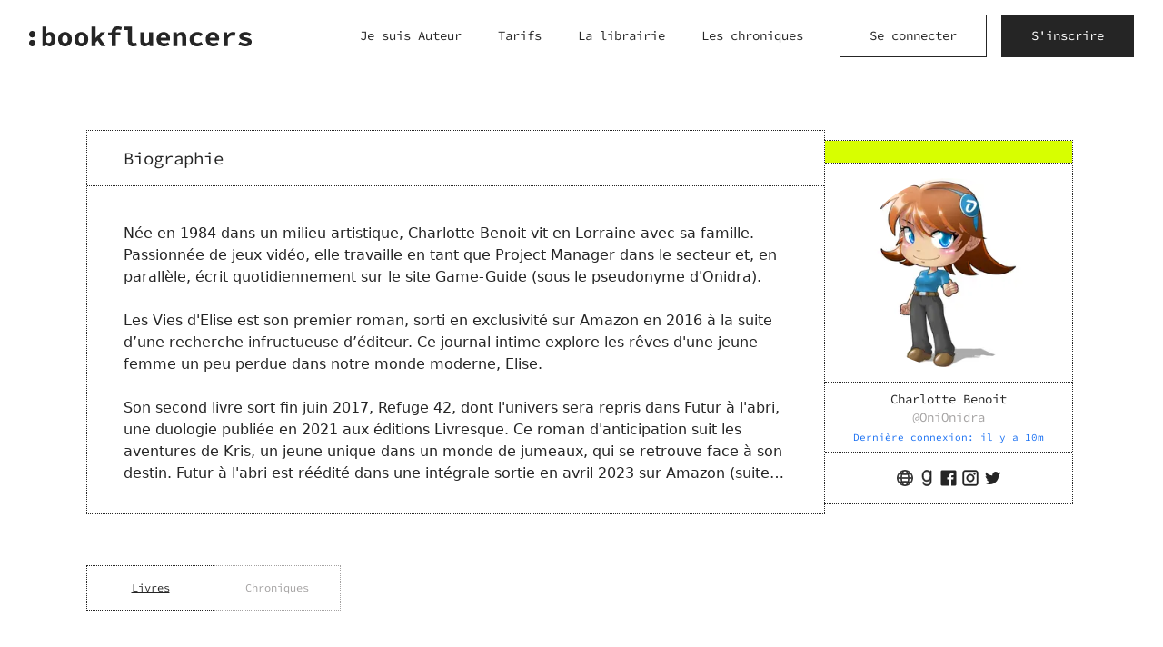

--- FILE ---
content_type: text/html; charset=utf-8
request_url: https://www.bookfluencers.io/@OniOnidra
body_size: 15574
content:
<!DOCTYPE html><html lang="fr"><head><meta charSet="utf-8"/><meta name="viewport" content="width=device-width, height=device-height, initial-scale=1.0"/><title>Charlotte Benoit (@OniOnidra) - Bookfluencers</title><link rel="canonical" href="https://www.bookfluencers.io/@OniOnidra"/><meta name="referrer" content="origin"/><meta name="description" content="
    Explorez les récits captivants de Charlotte Benoit:  plongez dans ses romans, découvrez des histoires riches en émotions et laissez-vous emporter par son talent d&#x27;écrivain.
    "/><meta name="image" content="https://www.bookfluencers.io/static/share.jpg"/><meta property="og:url" content="https://www.bookfluencers.io/@OniOnidra"/><meta property="og:type" content="website"/><meta property="og:title" content="Charlotte Benoit (@OniOnidra) - Bookfluencers"/><meta property="og:description" content="
    Explorez les récits captivants de Charlotte Benoit:  plongez dans ses romans, découvrez des histoires riches en émotions et laissez-vous emporter par son talent d&#x27;écrivain.
    "/><meta property="og:image" content="https://www.bookfluencers.io/static/share.jpg"/><meta property="og:image:width" content="1200"/><meta property="og:image:height" content="630"/><meta name="twitter:card" content="summary_large_image"/><meta name="twitter:title" content="Charlotte Benoit (@OniOnidra) - Bookfluencers"/><meta name="twitter:description" content="
    Explorez les récits captivants de Charlotte Benoit:  plongez dans ses romans, découvrez des histoires riches en émotions et laissez-vous emporter par son talent d&#x27;écrivain.
    "/><meta name="twitter:image" content="https://www.bookfluencers.io/static/share.jpg"/><link rel="preload" as="image" href="/static/logo.svg" fetchPriority="high"/><link rel="preload" as="image" href="/static/default_pp.svg" fetchPriority="high"/><meta name="next-head-count" content="22"/><link rel="shortcut icon" type="image/x-icon" href="/favicon/favicon.ico"/><link rel="apple-touch-icon" sizes="180x180" href="/favicon/apple-touch-icon.png"/><link rel="icon" type="image/png" sizes="32x32" href="/favicon/favicon-32x32.png"/><link rel="icon" type="image/png" sizes="16x16" href="/favicon/favicon-16x16.png"/><link rel="manifest" href="/site.webmanifest"/><link rel="mask-icon" href="/favicon/safari-pinned-tab.svg" color="#5bbad5"/><meta name="msapplication-TileColor" content="#da532c"/><meta name="msapplication-config" content="/browserconfig.xml"/><meta name="theme-color" content="#ffffff"/><link data-next-font="" rel="preconnect" href="/" crossorigin="anonymous"/><link rel="preload" href="/_next/static/css/77f3900bb9a9f958.css" as="style"/><script type="application/ld+json">{"@context":"https://schema.org","@graph":[{"@context":"https://schema.org/","@type":"Organization","legalName":"Bookfluencers","url":"https://www.bookfluencers.io","contactPoint":{"@type":"ContactPoint","email":"team@bookfluencers.io","contactType":"support utilisateur"},"email":"team@bookfluencers.io","logo":"https://www.bookfluencers.io/favicon/android-chrome-512x512.png","address":{"@type":"PostalAddress","streetAddress":"","addressLocality":"","addressRegion":"","postalCode":"","addressCountry":""}},{"@context":"https://schema.org/","@type":"WebSite","name":"Bookfluencers","url":"https://www.bookfluencers.io","hasPart":[{"@type":"SiteNavigationElement","name":"Aide & Support","@id":"https://www.bookfluencers.io/support"},{"@type":"SiteNavigationElement","name":"F.A.Q.","@id":"https://www.bookfluencers.io/faq"},{"@type":"SiteNavigationElement","name":"Rejoindre en tant qu'Auteur","@id":"https://www.bookfluencers.io/join-as-author"},{"@type":"SiteNavigationElement","name":"S'inscrire","@id":"https://www.bookfluencers.io/signup"},{"@type":"SiteNavigationElement","name":"Se connecter","@id":"https://www.bookfluencers.io/signin"},{"@type":"SiteNavigationElement","name":"La librairie","@id":"https://www.bookfluencers.io/books"},{"@type":"SiteNavigationElement","name":"Les chroniques","@id":"https://www.bookfluencers.io/chronicles"}]},{"@context":"https://schema.org","@type":"Person","name":"Charlotte Benoit","description":"Née en 1984 dans un milieu artistique, Charlotte Benoit vit en Lorraine avec sa famille. Passionnée de jeux vidéo, elle travaille en tant que Project Manager dans le secteur et, en parallèle écrit quotidiennement sur le site Game-Guide (sous le pseudonyme d'Onidra).\n\nLes Vies d'Elise est son premier roman, sorti en exclusivité sur Amazon en 2016 à la suite d’une recherche infructueuse d’éditeur. Ce journal intime explore les rêves d'une jeune femme un peu perdue dans notre monde moderne, Elise.\n\nSon second livre sort fin juin 2017, Refuge 42, dont l'univers sera repris dans Futur à l'abri, une duologie publiée en 2021 aux éditions Livresque. Ce roman d'anticipation suit les aventures de Kris, un jeune unique dans un monde de jumeaux, qui se retrouve face à son destin. Futur à l'abri est réédité dans une intégrale sortie en avril 2023 sur Amazon (suite à la fermeture de l'éditeur). ","image":"https://d3969x2i31s1yz.cloudfront.net/public/41278c60-3ad5-11ee-b545-c995100cfff8-AvatarFull_Carre.jpg","url":"https://www.bookfluencers.io/@OniOnidra","sameAs":["https://oniweb.fr","https://www.goodreads.com/author/show/15110047.Charlotte_Benoit","https://www.facebook.com/OniOnidra","@OniOnidra","@OniOnidra"]}]}</script><link rel="preload" as="image" imageSrcSet="/_next/image?url=https%3A%2F%2Fd3969x2i31s1yz.cloudfront.net%2Fpublic%2F41278c60-3ad5-11ee-b545-c995100cfff8-AvatarFull_Carre.jpg&amp;w=256&amp;q=75 1x, /_next/image?url=https%3A%2F%2Fd3969x2i31s1yz.cloudfront.net%2Fpublic%2F41278c60-3ad5-11ee-b545-c995100cfff8-AvatarFull_Carre.jpg&amp;w=640&amp;q=75 2x" fetchPriority="high"/><noscript><img height="1" width="1" class="hidden" alt="fbpixel" src="https://www.facebook.com/tr?id=169651232779153&amp;ev=PageView&amp;noscript=1"/></noscript><link rel="stylesheet" href="/_next/static/css/77f3900bb9a9f958.css" data-n-g=""/><noscript data-n-css=""></noscript><script defer="" noModule="" src="/_next/static/chunks/polyfills-c67a75d1b6f99dc8.js"></script><script src="/_next/static/chunks/webpack-3a57afacb817ed15.js" defer=""></script><script src="/_next/static/chunks/framework-e16fb03e0e6f1381.js" defer=""></script><script src="/_next/static/chunks/main-3d8650af7f8017c1.js" defer=""></script><script src="/_next/static/chunks/pages/_app-94f1c3e39cf5915b.js" defer=""></script><script src="/_next/static/chunks/pages/%5Busername%5D-20e6bc16697fd7dc.js" defer=""></script><script src="/_next/static/guWI1XKETCcHTpL-SvZ3b/_buildManifest.js" defer=""></script><script src="/_next/static/guWI1XKETCcHTpL-SvZ3b/_ssgManifest.js" defer=""></script></head><body><link rel="preload" as="image" href="/static/logo.svg" fetchPriority="high"/><link rel="preload" as="image" href="/static/default_pp.svg" fetchPriority="high"/><link rel="preload" as="image" imageSrcSet="/_next/image?url=https%3A%2F%2Fd3969x2i31s1yz.cloudfront.net%2Fpublic%2F41278c60-3ad5-11ee-b545-c995100cfff8-AvatarFull_Carre.jpg&amp;w=256&amp;q=75 1x, /_next/image?url=https%3A%2F%2Fd3969x2i31s1yz.cloudfront.net%2Fpublic%2F41278c60-3ad5-11ee-b545-c995100cfff8-AvatarFull_Carre.jpg&amp;w=640&amp;q=75 2x" fetchPriority="high"/><div id="__next"><div id="app-bookfluencers"><div class="min-h-screen flex flex-col"><header class="bg-white"><div class="flex flex-row h-full
          px-2 py-2.5
          sm:px-4
          md:px-6 md:py-4
          lg:px-8
        "><div class="flex flex-1 flex-row items-center"><button class="text-3xl lg:hidden mr-2 sm:mr-4"><svg width="1em" height="1em" viewBox="0 0 24 24" fill="none" xmlns="http://www.w3.org/2000/svg"><path d="M19 6C19.5523 6 20 6.4197 20 6.9375C20 7.4553 19.5523 7.875 19 7.875H5C4.44768 7.875 4 7.4553 4 6.9375C4 6.4197 4.44768 6 5 6H19ZM19 11.0625C19.5523 11.0625 20 11.4822 20 12C20 12.5178 19.5523 12.9375 19 12.9375H5C4.44768 12.9375 4 12.5178 4 12C4 11.4822 4.44768 11.0625 5 11.0625H19ZM19 16.125C19.5523 16.125 20 16.5447 20 17.0625C20 17.5803 19.5523 18 19 18H5C4.44768 18 4 17.5803 4 17.0625C4 16.5447 4.44768 16.125 5 16.125H19Z" fill="currentColor"></path></svg></button><div class="fixed h-full w-full top-0 -left-full bg-white lg:hidden z-[100]
      flex-col transition-transform duration-400 "><button type="button" class="absolute z-30 text-3xl top-5 right-4"><svg width="1em" height="1em" viewBox="0 0 24 24" fill="none" xmlns="http://www.w3.org/2000/svg"><path fill-rule="evenodd" clip-rule="evenodd" d="M13.1718 12L18.7508 17.579C19.0831 17.9113 19.0831 18.436 18.7508 18.7508C18.4184 19.0831 17.8938 19.0831 17.579 18.7508L12 13.1718L6.42101 18.7508C6.08868 19.0831 5.56401 19.0831 5.24924 18.7508C4.91692 18.4184 4.91692 17.8938 5.24924 17.579L10.8282 12L5.24924 6.42101C4.91692 6.08868 4.91692 5.56401 5.24924 5.24924C5.58156 4.91692 6.10623 4.91692 6.42101 5.24924L12 10.8282L17.579 5.24924C17.9113 4.91692 18.436 4.91692 18.7508 5.24924C19.0831 5.58156 19.0831 6.10623 18.7508 6.42101L13.1718 12Z" fill="currentColor"></path></svg></button><div class="flex flex-col px-8 py-6"><div class="flex flex-row items-center justify-start text-center"><a class="block pointer" href="/"><img alt="bookfluencers logo" loading="lazy" width="200" height="17" decoding="async" data-nimg="1" style="color:transparent;max-width:100%;height:auto" src="/static/logo.svg"/></a></div><div class="mt-10"><a class="block link mb-5" href="/join-as-author">Je suis Auteur</a><a class="block link mb-5" href="/pricing">Tarifs</a><a class="block link mb-5" href="/books">La librairie</a><a class="block link mb-5" href="/chronicles">Les chroniques</a><div><a href="/signin"><button class="btn btn-secondary mb-5">Se connecter</button></a></div><div><a href="/signup"><button class="btn btn-primary">S&#x27;inscrire</button></a></div></div></div></div><a class="pointer flex flex-row items-center pr-2" href="/"><span class="inline-block sm:inline-block w-[170px] sm:w-[180px] xl:w-[245px]"><img alt="bookfluencers logo" fetchPriority="high" width="244.9986" height="22" decoding="async" data-nimg="1" style="color:transparent;width:100%;height:auto" src="/static/logo.svg"/></span></a></div><nav class="flex flex-row justify-end items-center"><div class="flex-row justify-end items-center mr-10 hidden lg:flex"><a class="link mr-8 xl:mr-10 last:mr-0 text-center" href="/join-as-author">Je suis Auteur</a><a class="link mr-8 xl:mr-10 last:mr-0 text-center" href="/pricing">Tarifs</a><a class="link mr-8 xl:mr-10 last:mr-0 text-center" href="/books">La librairie</a><a class="link mr-8 xl:mr-10 last:mr-0 text-center" href="/chronicles">Les chroniques</a></div><a href="/signin"><button class="btn btn-secondary hidden md:inline-block mr-4">Se connecter</button></a><a class="md:hidden" href="/signin"><div class=" w-full flex flex-col items-center justify-center bg-dark-gray-2 rounded-full aspect-1" style="max-width:36px"><img alt="avatar" fetchPriority="high" width="36" height="36" decoding="async" data-nimg="1" class="rounded-full object-cover object-center w-full aspect-1" style="color:transparent" src="/static/default_pp.svg"/></div></a><a href="/signup"><button class="btn btn-primary hidden md:inline-block">S&#x27;inscrire</button></a></nav></div></header><div class="relative flex flex-col min-w-0 flex-1"><div class="default-px "><div class="mt-6 md:mt-16"><div class="max-w-[1090px] w-full mx-auto flex flex-col-reverse md:flex-row items-center"><div class="w-full md:w-[74.58%] mt-6 md:mt-0 border border-dotted border-black"><h2 class="h4 py-4 px-4 sm:px-10 leading-normal">Biographie</h2><div class="border-t border-black border-dotted sm:min-h-[240px] font-body p-4 sm:px-10 sm:pt-10 sm:pb-8 text-base leading-normal whitespace-pre-line"><div class="line-clamp-[12]">Née en 1984 dans un milieu artistique, Charlotte Benoit vit en Lorraine avec sa famille. Passionnée de jeux vidéo, elle travaille en tant que Project Manager dans le secteur et, en parallèle, écrit quotidiennement sur le site Game-Guide (sous le pseudonyme d&#x27;Onidra).

Les Vies d&#x27;Elise est son premier roman, sorti en exclusivité sur Amazon en 2016 à la suite d’une recherche infructueuse d’éditeur. Ce journal intime explore les rêves d&#x27;une jeune femme un peu perdue dans notre monde moderne, Elise.

Son second livre sort fin juin 2017, Refuge 42, dont l&#x27;univers sera repris dans Futur à l&#x27;abri, une duologie publiée en 2021 aux éditions Livresque. Ce roman d&#x27;anticipation suit les aventures de Kris, un jeune unique dans un monde de jumeaux, qui se retrouve face à son destin. Futur à l&#x27;abri est réédité dans une intégrale sortie en avril 2023 sur Amazon (suite à la fermeture de l&#x27;éditeur). </div></div></div><div class="w-full md:max-w-[274px] md:w-[25.42%] -ml-px border border-black bg-white border-dotted"><div class="bg-primary text-black text-xs py-3"></div><div class="border-t border-dotted px-8 py-4 flex flex-col items-center md:items-stretch justify-center"><div class="w-28 md:w-auto"><div class=" w-full flex flex-col items-center justify-center bg-dark-gray-2 rounded-full aspect-1" style="max-width:210px"><img alt="avatar" fetchPriority="high" width="210" height="210" decoding="async" data-nimg="1" class="rounded-full object-cover object-center w-full aspect-1" style="color:transparent" srcSet="/_next/image?url=https%3A%2F%2Fd3969x2i31s1yz.cloudfront.net%2Fpublic%2F41278c60-3ad5-11ee-b545-c995100cfff8-AvatarFull_Carre.jpg&amp;w=256&amp;q=75 1x, /_next/image?url=https%3A%2F%2Fd3969x2i31s1yz.cloudfront.net%2Fpublic%2F41278c60-3ad5-11ee-b545-c995100cfff8-AvatarFull_Carre.jpg&amp;w=640&amp;q=75 2x" src="/_next/image?url=https%3A%2F%2Fd3969x2i31s1yz.cloudfront.net%2Fpublic%2F41278c60-3ad5-11ee-b545-c995100cfff8-AvatarFull_Carre.jpg&amp;w=640&amp;q=75"/></div></div></div><div class="text-center w-full py-2 px-2 border-t border-dotted text-sm"><div>Charlotte Benoit</div><div class="text-gray">@<!-- -->OniOnidra</div><div class="mt-1"><div class="p-xs"><span class="text-info-dark">Dernière connexion: <!-- -->il y a 10m</span></div></div></div><div class="border-t border-dotted border-black p-4 flex flex-col items-center justify-center"><div class="justify-center gap-x-3 gap-y-2 inline-flex flex-row flex-wrap"><a title="https://oniweb.fr" rel="noopener noreferrer nofollow" class="text-black hover:dark-gray-2 group inline-flex flex-row items-center text-2xl" href="https://oniweb.fr" target="_blank"><span><svg width="1em" height="1em" viewBox="0 0 24 24" fill="none" xmlns="http://www.w3.org/2000/svg"><path d="M18.7046 6.78421C18.6887 6.75721 18.6697 6.73331 18.648 6.71201C17.0891 4.75659 14.6894 3.5 12.0002 3.5C9.3136 3.5 6.91572 4.7543 5.35681 6.70662C5.33154 6.7304 5.30962 6.75777 5.29204 6.78898C4.17049 8.22958 3.5 10.0374 3.5 12C3.5 13.9711 4.17632 15.7858 5.30618 17.229C5.31757 17.2466 5.32996 17.2625 5.34395 17.2772C6.90255 19.2387 9.30607 20.5 12 20.5C16.6869 20.5 20.5 16.6869 20.5 12C20.5 10.035 19.8283 8.22551 18.7046 6.78421ZM18.271 16.6149C17.5647 16.3736 16.7712 16.1765 15.9152 16.0295C16.2163 14.9334 16.3962 13.6886 16.4233 12.3552H19.7812C19.7095 13.9448 19.1591 15.4113 18.271 16.6149ZM12.0002 19.7898C10.7995 19.7898 9.71001 18.5229 9.02538 16.6054C9.96476 16.4849 10.9672 16.4218 12.0002 16.4218C13.0315 16.4218 14.0345 16.4849 14.9749 16.6058C14.2902 18.5228 13.2008 19.7898 12.0002 19.7898ZM12.0002 15.712C10.891 15.712 9.81391 15.7833 8.80624 15.9191C8.50307 14.857 8.31656 13.6414 8.28721 12.3552H15.713C15.6839 13.6415 15.4972 14.8575 15.1939 15.9198C14.1852 15.7838 13.1074 15.712 12.0002 15.712ZM4.21954 12.3551H7.57737C7.60474 13.688 7.78444 14.933 8.08537 16.029C7.22948 16.176 6.43575 16.3729 5.72957 16.6146C4.84159 15.4114 4.29126 13.9444 4.21954 12.3551ZM5.72934 7.38533C6.43575 7.6272 7.22926 7.82387 8.08515 7.97101C7.78433 9.06679 7.60464 10.3118 7.57724 11.645H4.21941C4.29112 10.0554 4.84149 8.589 5.72934 7.38533ZM12.0002 4.21042C13.2009 4.21042 14.2903 5.47737 14.975 7.39453C14.0356 7.51503 13.0332 7.57807 12.0002 7.57807C10.9672 7.57807 9.96479 7.51503 9.02541 7.39453C9.71004 5.47737 10.7995 4.21042 12.0002 4.21042ZM12.0002 8.28828C13.1093 8.28828 14.1863 8.21695 15.1941 8.08109C15.4974 9.1432 15.6839 10.3589 15.713 11.645L8.28717 11.6449C8.31652 10.3588 8.50291 9.14307 8.80608 8.08096C9.81407 8.21682 10.8909 8.28828 12.0002 8.28828ZM16.4233 11.6452C16.3962 10.312 16.2162 9.06708 15.9153 7.97124C16.7712 7.82411 17.5647 7.6273 18.2711 7.38555C19.1591 8.58884 19.7093 10.0556 19.781 11.6451L16.4233 11.6452ZM17.7906 6.79594C17.1576 6.99657 16.4562 7.16118 15.7047 7.28664C15.3075 6.12336 14.7649 5.16676 14.1219 4.50664C15.5545 4.91274 16.8207 5.71785 17.7906 6.79594ZM9.87836 4.50651C9.23536 5.1666 8.6929 6.1232 8.29548 7.28651C7.54373 7.16118 6.84265 6.99658 6.20967 6.79581C7.17989 5.71785 8.44611 4.91271 9.87836 4.50651ZM6.20983 17.2046C6.84256 17.0038 7.54389 16.8392 8.29564 16.7137C8.69293 17.8771 9.23539 18.8335 9.87852 19.4939C8.44586 19.0877 7.17964 18.2825 6.20983 17.2046ZM14.1217 19.4939C14.7647 18.8335 15.3074 17.8772 15.7046 16.7139C16.4563 16.8392 17.1578 17.0038 17.7905 17.2043C16.8206 18.2825 15.5545 19.0877 14.1217 19.4939Z" fill="currentColor" stroke="currentColor" stroke-width="0.8"></path></svg></span></a><a title="https://www.goodreads.com/author/show/15110047.Charlotte_Benoit" rel="noopener noreferrer nofollow" class="text-black hover:dark-gray-2 group inline-flex flex-row items-center text-2xl" href="https://www.goodreads.com/author/show/15110047.Charlotte_Benoit" target="_blank"><span><svg width="1em" height="1em" viewBox="0 0 24 24" fill="none" xmlns="http://www.w3.org/2000/svg"><path d="M12.0419 4.77157C10.8491 4.77157 9.93549 5.2655 9.3061 6.05827C8.58626 6.96499 8.22217 8.26604 8.22217 9.6826C8.22217 11.1013 8.5747 12.3493 9.24997 13.2136C9.85736 13.9909 10.7388 14.461 11.8714 14.461C13.0722 14.461 14.0086 13.9783 14.6562 13.1949C15.3788 12.321 15.7566 11.0693 15.7566 9.6828C15.7566 9.67023 15.7572 9.65745 15.7583 9.64508L15.7585 9.62681H15.7568C15.7568 8.36859 15.4289 7.1426 14.7914 6.23529C14.1754 5.35863 13.2628 4.77923 12.0721 4.77039L12.0419 4.7702V4.77157ZM15.7765 13.793C15.5249 14.1361 15.2273 14.4372 14.8978 14.6938C14.0328 15.3671 12.9474 15.7308 11.8953 15.7308C10.3426 15.7308 9.15629 15.0872 8.33557 14.0567C7.44431 12.9378 7 11.366 7 9.6826C7 7.94048 7.46706 6.34787 8.3771 5.21501C9.22949 4.15386 10.4577 3.5 12.0419 3.5C13.1458 3.5 14.1349 3.89216 14.912 4.54013C15.2412 4.8148 15.5321 5.13524 15.7767 5.49125V4.49049C15.7767 4.14528 16.0565 3.86544 16.4017 3.86544C16.7321 3.86544 17 4.13329 17 4.4637V15.3717C17 17.0537 16.5572 18.3125 15.7418 19.1687C14.8886 20.0652 13.6498 20.5 12.1033 20.5C10.8474 20.5 9.67835 20.1617 8.83885 19.4037C8.21453 18.8402 7.78058 18.0495 7.63749 17.0104C7.59021 16.6671 7.87327 16.3806 8.21985 16.3806C8.55043 16.3806 8.81559 16.6429 8.87741 16.9676C9.00238 17.6241 9.28703 18.1226 9.68119 18.4722C10.2753 18.9991 11.134 19.2288 12.0827 19.2288C13.2982 19.2288 14.2386 18.919 14.8572 18.2751C15.457 17.6508 15.7767 16.691 15.7767 15.3717L15.7765 13.793Z" fill="currentColor" stroke="currentColor" stroke-width="0.7"></path></svg></span></a><a title="https://www.facebook.com/OniOnidra" rel="noopener noreferrer nofollow" class="text-black hover:dark-gray-2 group inline-flex flex-row items-center text-2xl" href="https://www.facebook.com/OniOnidra" target="_blank"><span><svg width="1em" height="1em" viewBox="0 0 24 24" fill="none" xmlns="http://www.w3.org/2000/svg"><path d="M18.9545 3.5H5.04545C4.19159 3.5 3.5 4.19159 3.5 5.04545V18.9545C3.5 19.8084 4.19159 20.5 5.04545 20.5H12.7727V13.5455H10.4545V11.2273H12.7727V9.98241C12.7727 7.62559 13.921 6.59091 15.8799 6.59091C16.818 6.59091 17.314 6.66045 17.549 6.69214V8.90909H16.2129C15.3815 8.90909 15.0909 9.348 15.0909 10.2366V11.2273H17.5281L17.1974 13.5455H15.0909V20.5H18.9545C19.8084 20.5 20.5 19.8084 20.5 18.9545V5.04545C20.5 4.19159 19.8076 3.5 18.9545 3.5Z" fill="currentColor"></path></svg></span></a><a title="https://www.instagram.com/OniOnidra" rel="noopener noreferrer nofollow" class="text-black hover:dark-gray-2 group inline-flex flex-row items-center text-2xl" href="https://www.instagram.com/OniOnidra" target="_blank"><span><svg width="1em" height="1em" viewBox="0 0 24 24" fill="none" xmlns="http://www.w3.org/2000/svg"><path d="M17.6667 3.5H6.33327C5.58182 3.5 4.8612 3.79847 4.32984 4.32984C3.79847 4.8612 3.5 5.58182 3.5 6.33327V17.6667C3.5 18.4182 3.79847 19.1388 4.32984 19.6702C4.8612 20.2015 5.58182 20.5 6.33327 20.5H17.6667C18.4182 20.5 19.1388 20.2015 19.6702 19.6702C20.2015 19.1388 20.5 18.4182 20.5 17.6667V6.33327C20.5 5.58182 20.2015 4.8612 19.6702 4.32984C19.1388 3.79847 18.4182 3.5 17.6667 3.5ZM19.0834 17.6667C19.0834 18.0423 18.9341 18.4027 18.6684 18.6683C18.4028 18.9341 18.0424 19.0832 17.6667 19.0832H6.33328C5.95761 19.0832 5.59724 18.9341 5.33162 18.6683C5.06588 18.4027 4.9167 18.0423 4.9167 17.6667V6.33321C4.9167 5.95755 5.06588 5.59718 5.33162 5.33155C5.59724 5.06581 5.95761 4.91664 6.33328 4.91664H17.6667C18.0424 4.91664 18.4028 5.06581 18.6684 5.33155C18.9341 5.59718 19.0833 5.95755 19.0833 6.33321L19.0834 17.6667Z" fill="currentColor"></path><path d="M12 7.74997C10.8729 7.74997 9.79189 8.19773 8.99478 8.99472C8.19779 9.79183 7.75003 10.8728 7.75003 11.9999C7.75003 13.1271 8.19779 14.208 8.99478 15.0051C9.79189 15.8021 10.8729 16.2499 12 16.2499C13.1271 16.2499 14.2081 15.8021 15.0052 15.0051C15.8022 14.208 16.25 13.1271 16.25 11.9999C16.25 10.8728 15.8022 9.79183 15.0052 8.99472C14.2081 8.19773 13.1271 7.74997 12 7.74997ZM12 14.8331C11.2485 14.8331 10.5279 14.5347 9.99656 14.0033C9.46519 13.4719 9.16672 12.7513 9.16672 11.9999C9.16672 11.2484 9.46519 10.5278 9.99656 9.99644C10.5279 9.46507 11.2485 9.1666 12 9.1666C12.7515 9.1666 13.4721 9.46507 14.0034 9.99644C14.5348 10.5278 14.8333 11.2484 14.8333 11.9999C14.8333 12.7513 14.5348 13.4719 14.0034 14.0033C13.4721 14.5347 12.7515 14.8331 12 14.8331Z" fill="currentColor"></path><path d="M17.6667 7.3957C17.6667 7.98256 17.191 8.4582 16.6042 8.4582C16.0174 8.4582 15.5417 7.98256 15.5417 7.3957C15.5417 6.80896 16.0174 6.33321 16.6042 6.33321C17.191 6.33321 17.6667 6.80896 17.6667 7.3957Z" fill="currentColor"></path><path d="M17.6667 3.5H6.33327C5.58182 3.5 4.8612 3.79847 4.32984 4.32984C3.79847 4.8612 3.5 5.58182 3.5 6.33327V17.6667C3.5 18.4182 3.79847 19.1388 4.32984 19.6702C4.8612 20.2015 5.58182 20.5 6.33327 20.5H17.6667C18.4182 20.5 19.1388 20.2015 19.6702 19.6702C20.2015 19.1388 20.5 18.4182 20.5 17.6667V6.33327C20.5 5.58182 20.2015 4.8612 19.6702 4.32984C19.1388 3.79847 18.4182 3.5 17.6667 3.5ZM19.0834 17.6667C19.0834 18.0423 18.9341 18.4027 18.6684 18.6683C18.4028 18.9341 18.0424 19.0832 17.6667 19.0832H6.33328C5.95761 19.0832 5.59724 18.9341 5.33162 18.6683C5.06588 18.4027 4.9167 18.0423 4.9167 17.6667V6.33321C4.9167 5.95755 5.06588 5.59718 5.33162 5.33155C5.59724 5.06581 5.95761 4.91664 6.33328 4.91664H17.6667C18.0424 4.91664 18.4028 5.06581 18.6684 5.33155C18.9341 5.59718 19.0833 5.95755 19.0833 6.33321L19.0834 17.6667Z" stroke="currentColor" stroke-width="0.4"></path><path d="M12 7.74997C10.8729 7.74997 9.79189 8.19773 8.99478 8.99472C8.19779 9.79183 7.75003 10.8728 7.75003 11.9999C7.75003 13.1271 8.19779 14.208 8.99478 15.0051C9.79189 15.8021 10.8729 16.2499 12 16.2499C13.1271 16.2499 14.2081 15.8021 15.0052 15.0051C15.8022 14.208 16.25 13.1271 16.25 11.9999C16.25 10.8728 15.8022 9.79183 15.0052 8.99472C14.2081 8.19773 13.1271 7.74997 12 7.74997ZM12 14.8331C11.2485 14.8331 10.5279 14.5347 9.99656 14.0033C9.46519 13.4719 9.16672 12.7513 9.16672 11.9999C9.16672 11.2484 9.46519 10.5278 9.99656 9.99644C10.5279 9.46507 11.2485 9.1666 12 9.1666C12.7515 9.1666 13.4721 9.46507 14.0034 9.99644C14.5348 10.5278 14.8333 11.2484 14.8333 11.9999C14.8333 12.7513 14.5348 13.4719 14.0034 14.0033C13.4721 14.5347 12.7515 14.8331 12 14.8331Z" stroke="currentColor" stroke-width="0.4"></path><path d="M17.6667 7.3957C17.6667 7.98256 17.191 8.4582 16.6042 8.4582C16.0174 8.4582 15.5417 7.98256 15.5417 7.3957C15.5417 6.80896 16.0174 6.33321 16.6042 6.33321C17.191 6.33321 17.6667 6.80896 17.6667 7.3957Z" stroke="currentColor" stroke-width="0.4"></path></svg></span></a><a title="https://twitter.com/OniOnidra" rel="noopener noreferrer nofollow" class="text-black hover:dark-gray-2 group inline-flex flex-row items-center text-2xl" href="https://twitter.com/OniOnidra" target="_blank"><span><svg width="1em" height="1em" viewBox="0 0 24 24" fill="none" xmlns="http://www.w3.org/2000/svg"><path d="M20.9902 6.65816C20.3631 6.9461 19.6968 7.12482 18.9914 7.21418C19.7164 6.7773 20.2651 6.08227 20.5297 5.25816C19.8536 5.66525 19.1089 5.95319 18.3153 6.11206C17.6784 5.42695 16.7769 5 15.7677 5C13.8375 5 12.2795 6.57872 12.2795 8.53475C12.2795 8.81277 12.3089 9.08085 12.3677 9.33901C9.46743 9.19007 6.90029 7.78014 5.18559 5.64539C4.88184 6.18156 4.71527 6.79716 4.71527 7.42269C4.71527 8.64397 5.33256 9.72624 6.2634 10.3617C5.6951 10.3418 5.1562 10.183 4.68588 9.92482V9.96454C4.68588 11.6723 5.89107 13.1021 7.48818 13.4298C7.19424 13.5092 6.89049 13.5589 6.56715 13.5589C6.34179 13.5589 6.12622 13.539 5.91066 13.4993C6.36138 14.8993 7.64496 15.922 9.16369 15.9518C7.9683 16.905 6.46916 17.461 4.83285 17.461C4.5487 17.461 4.27435 17.4411 4 17.4113C5.54813 18.4142 7.3804 19 9.34986 19C15.7579 19 19.2755 13.6184 19.2755 8.94184C19.2755 8.78298 19.2755 8.63404 19.2657 8.48511C19.9516 7.98865 20.5395 7.37305 21 6.65816H20.9902Z" fill="currentColor"></path></svg></span></a></div></div></div></div></div><div class="mt-6 md:mt-14"><div class="max-w-[1090px] w-full mx-auto"><div class="w-full md:w-[74.58%]"><div class="flex flex-col items-center sm:flex-row "><div class="w-[140px]
              border-black text-black
              
              
              py-3 px-4 sm:p-4 sm:border-t sm:border-l sm:border-b sm:border-dotted text-xs text-center"><a class="underline" href="/@OniOnidra">Livres</a></div><div class="w-[140px]
              border-gray text-gray
              sm:border-l-black
              sm:border-r
              py-3 px-4 sm:p-4 sm:border-t sm:border-l sm:border-b sm:border-dotted text-xs text-center"><a class="" href="/@OniOnidra/chronicles">Chroniques</a></div></div></div></div></div><div><div class="max-w-[1090px] w-full mx-auto mt-6 sm:mt-14 mb-6 md:mb-0"><div class="w-full md:w-[74.58%]"><div><div><div class="border border-black border-dotted flex flex-col mb-6 last:mb-0"><div class="flex flex-row lg:h-[300px] "><div class="shrink-0 flex flex-col justify-center
        p-2 w-[33%]
        sm:px-6 sm:py-4
        md:px-4 md:w-[23.95%]
        lg:max-w-[180px]"><a href="/book/libertas---destinee-t3"><div class="aspect-w-10 aspect-h-16"><img alt="1ère de couverture de Libertas - Destinée (T3)" loading="lazy" decoding="async" data-nimg="fill" class="w-full h-full object-cover object-center" style="position:absolute;height:100%;width:100%;left:0;top:0;right:0;bottom:0;color:transparent" sizes="(max-width: 1024px) 65px, 116px" srcSet="/_next/image?url=https%3A%2F%2Fd3969x2i31s1yz.cloudfront.net%2Fpublic%2Fe792b9b0-acdc-11ef-b58e-8d2003952b3c-Couverture_Libertas%20Destin%C3%A9e%20Ebook%20Opti.jpg&amp;w=16&amp;q=75 16w, /_next/image?url=https%3A%2F%2Fd3969x2i31s1yz.cloudfront.net%2Fpublic%2Fe792b9b0-acdc-11ef-b58e-8d2003952b3c-Couverture_Libertas%20Destin%C3%A9e%20Ebook%20Opti.jpg&amp;w=32&amp;q=75 32w, /_next/image?url=https%3A%2F%2Fd3969x2i31s1yz.cloudfront.net%2Fpublic%2Fe792b9b0-acdc-11ef-b58e-8d2003952b3c-Couverture_Libertas%20Destin%C3%A9e%20Ebook%20Opti.jpg&amp;w=48&amp;q=75 48w, /_next/image?url=https%3A%2F%2Fd3969x2i31s1yz.cloudfront.net%2Fpublic%2Fe792b9b0-acdc-11ef-b58e-8d2003952b3c-Couverture_Libertas%20Destin%C3%A9e%20Ebook%20Opti.jpg&amp;w=64&amp;q=75 64w, /_next/image?url=https%3A%2F%2Fd3969x2i31s1yz.cloudfront.net%2Fpublic%2Fe792b9b0-acdc-11ef-b58e-8d2003952b3c-Couverture_Libertas%20Destin%C3%A9e%20Ebook%20Opti.jpg&amp;w=96&amp;q=75 96w, /_next/image?url=https%3A%2F%2Fd3969x2i31s1yz.cloudfront.net%2Fpublic%2Fe792b9b0-acdc-11ef-b58e-8d2003952b3c-Couverture_Libertas%20Destin%C3%A9e%20Ebook%20Opti.jpg&amp;w=128&amp;q=75 128w, /_next/image?url=https%3A%2F%2Fd3969x2i31s1yz.cloudfront.net%2Fpublic%2Fe792b9b0-acdc-11ef-b58e-8d2003952b3c-Couverture_Libertas%20Destin%C3%A9e%20Ebook%20Opti.jpg&amp;w=256&amp;q=75 256w, /_next/image?url=https%3A%2F%2Fd3969x2i31s1yz.cloudfront.net%2Fpublic%2Fe792b9b0-acdc-11ef-b58e-8d2003952b3c-Couverture_Libertas%20Destin%C3%A9e%20Ebook%20Opti.jpg&amp;w=384&amp;q=75 384w, /_next/image?url=https%3A%2F%2Fd3969x2i31s1yz.cloudfront.net%2Fpublic%2Fe792b9b0-acdc-11ef-b58e-8d2003952b3c-Couverture_Libertas%20Destin%C3%A9e%20Ebook%20Opti.jpg&amp;w=640&amp;q=75 640w, /_next/image?url=https%3A%2F%2Fd3969x2i31s1yz.cloudfront.net%2Fpublic%2Fe792b9b0-acdc-11ef-b58e-8d2003952b3c-Couverture_Libertas%20Destin%C3%A9e%20Ebook%20Opti.jpg&amp;w=750&amp;q=75 750w, /_next/image?url=https%3A%2F%2Fd3969x2i31s1yz.cloudfront.net%2Fpublic%2Fe792b9b0-acdc-11ef-b58e-8d2003952b3c-Couverture_Libertas%20Destin%C3%A9e%20Ebook%20Opti.jpg&amp;w=828&amp;q=75 828w, /_next/image?url=https%3A%2F%2Fd3969x2i31s1yz.cloudfront.net%2Fpublic%2Fe792b9b0-acdc-11ef-b58e-8d2003952b3c-Couverture_Libertas%20Destin%C3%A9e%20Ebook%20Opti.jpg&amp;w=1080&amp;q=75 1080w, /_next/image?url=https%3A%2F%2Fd3969x2i31s1yz.cloudfront.net%2Fpublic%2Fe792b9b0-acdc-11ef-b58e-8d2003952b3c-Couverture_Libertas%20Destin%C3%A9e%20Ebook%20Opti.jpg&amp;w=1200&amp;q=75 1200w, /_next/image?url=https%3A%2F%2Fd3969x2i31s1yz.cloudfront.net%2Fpublic%2Fe792b9b0-acdc-11ef-b58e-8d2003952b3c-Couverture_Libertas%20Destin%C3%A9e%20Ebook%20Opti.jpg&amp;w=1920&amp;q=75 1920w, /_next/image?url=https%3A%2F%2Fd3969x2i31s1yz.cloudfront.net%2Fpublic%2Fe792b9b0-acdc-11ef-b58e-8d2003952b3c-Couverture_Libertas%20Destin%C3%A9e%20Ebook%20Opti.jpg&amp;w=2048&amp;q=75 2048w, /_next/image?url=https%3A%2F%2Fd3969x2i31s1yz.cloudfront.net%2Fpublic%2Fe792b9b0-acdc-11ef-b58e-8d2003952b3c-Couverture_Libertas%20Destin%C3%A9e%20Ebook%20Opti.jpg&amp;w=3840&amp;q=75 3840w" src="/_next/image?url=https%3A%2F%2Fd3969x2i31s1yz.cloudfront.net%2Fpublic%2Fe792b9b0-acdc-11ef-b58e-8d2003952b3c-Couverture_Libertas%20Destin%C3%A9e%20Ebook%20Opti.jpg&amp;w=3840&amp;q=75"/></div></a></div><div class="flex-1 border-l border-dotted border-black flex flex-col
        p-4
        sm:px-10 sm:py-6
        md:px-6
        lg:px-10"><div class="text-gray text-xs sm:text-sm leading-normal uppercase">11 déc. 2024</div><a href="/book/libertas---destinee-t3"><h3 class="link text-base sm:text-lg font-normal mt-2">Libertas - Destinée (T3)</h3></a><div class="flex-1 mt-4 text-base font-body hidden sm:block md:hidden lg:block"><div class="line-clamp-3">Embarquez pour un dernier voyage vers Libertas !

Dans cette suite directe des événements du second tome, la situation se complexifie pour l’île, plus controversée que jamais sur la scène internationale. Sur fond de guerre et de flots déchaînés, c’est l’heure des bilans, pour ses fondateurs, mais aussi pour chacun des protagonistes, embarqués bon gré mal gré vers leur fin. Quelle qu’elle soit.

Une telle utopie a-t-elle le droit d’exister malgré le consentement de ses visiteurs ?

Dernier volet de la trilogie, Libertas – Destinée est l’épilogue d’une romance qui va bien au-delà des apparences. Une ultime invitation à explorer encore plus profondément ce pays où la liberté est à la fois un rêve et une prison.</div></div><div class="flex-1 mt-6"><div class="flex flex-col items-start sm:flex-row sm:items-center undefined"><div class="mr-2 text-xs sm:text-sm leading-normal block whitespace-nowrap">Note moyenne :</div><div class="flex flex-row items-center flex-wrap"><div class="text-base flex flex-row items-center"><div title="5" class="flex flex-row items-center"><div class="inline-block relative  "><div class="text-primary absolute overflow-hidden" style="width:100%"><svg width="1em" height="1em" viewBox="0 0 24 24" fill="none" xmlns="http://www.w3.org/2000/svg"><path d="M16.9045 19.9991C17.1451 19.9865 17.3694 19.8718 17.5216 19.6827C17.6738 19.4938 17.74 19.2486 17.7033 19.0076L17.0073 14.3876L20.3121 10.912C20.4573 10.7608 20.5425 10.561 20.5519 10.3504C20.5613 10.1398 20.4941 9.93303 20.3629 9.76925C20.2316 9.6055 20.0455 9.49613 19.8399 9.46167L15.2642 8.70286L13.0248 4.45606C12.927 4.27079 12.7657 4.12795 12.571 4.05444C12.3766 3.98093 12.162 3.98193 11.9682 4.05703C11.7742 4.13194 11.614 4.27617 11.5176 4.46223L9.39321 8.62341L4.70251 9.46789C4.49812 9.50455 4.31425 9.61551 4.18498 9.77986C4.05589 9.94421 3.99055 10.1504 4.00111 10.36C4.01166 10.5695 4.09752 10.768 4.24255 10.9181L7.49891 14.2532L6.83909 19.0202C6.81041 19.229 6.85842 19.4407 6.97396 19.6161C7.0895 19.7916 7.26461 19.9179 7.46621 19.9717C7.66781 20.0252 7.88177 20.0023 8.06784 19.9073L12.2077 17.8084L16.493 19.9135C16.6208 19.9762 16.7622 20.0056 16.9045 19.9991Z" fill="currentColor"></path></svg></div><div class="text-light-gray-2"><svg width="1em" height="1em" viewBox="0 0 24 24" fill="none" xmlns="http://www.w3.org/2000/svg"><path d="M16.9045 19.9991C17.1451 19.9865 17.3694 19.8718 17.5216 19.6827C17.6738 19.4938 17.74 19.2486 17.7033 19.0076L17.0073 14.3876L20.3121 10.912C20.4573 10.7608 20.5425 10.561 20.5519 10.3504C20.5613 10.1398 20.4941 9.93303 20.3629 9.76925C20.2316 9.6055 20.0455 9.49613 19.8399 9.46167L15.2642 8.70286L13.0248 4.45606C12.927 4.27079 12.7657 4.12795 12.571 4.05444C12.3766 3.98093 12.162 3.98193 11.9682 4.05703C11.7742 4.13194 11.614 4.27617 11.5176 4.46223L9.39321 8.62341L4.70251 9.46789C4.49812 9.50455 4.31425 9.61551 4.18498 9.77986C4.05589 9.94421 3.99055 10.1504 4.00111 10.36C4.01166 10.5695 4.09752 10.768 4.24255 10.9181L7.49891 14.2532L6.83909 19.0202C6.81041 19.229 6.85842 19.4407 6.97396 19.6161C7.0895 19.7916 7.26461 19.9179 7.46621 19.9717C7.66781 20.0252 7.88177 20.0023 8.06784 19.9073L12.2077 17.8084L16.493 19.9135C16.6208 19.9762 16.7622 20.0056 16.9045 19.9991Z" fill="currentColor"></path></svg></div></div><div class="inline-block relative  "><div class="text-primary absolute overflow-hidden" style="width:100%"><svg width="1em" height="1em" viewBox="0 0 24 24" fill="none" xmlns="http://www.w3.org/2000/svg"><path d="M16.9045 19.9991C17.1451 19.9865 17.3694 19.8718 17.5216 19.6827C17.6738 19.4938 17.74 19.2486 17.7033 19.0076L17.0073 14.3876L20.3121 10.912C20.4573 10.7608 20.5425 10.561 20.5519 10.3504C20.5613 10.1398 20.4941 9.93303 20.3629 9.76925C20.2316 9.6055 20.0455 9.49613 19.8399 9.46167L15.2642 8.70286L13.0248 4.45606C12.927 4.27079 12.7657 4.12795 12.571 4.05444C12.3766 3.98093 12.162 3.98193 11.9682 4.05703C11.7742 4.13194 11.614 4.27617 11.5176 4.46223L9.39321 8.62341L4.70251 9.46789C4.49812 9.50455 4.31425 9.61551 4.18498 9.77986C4.05589 9.94421 3.99055 10.1504 4.00111 10.36C4.01166 10.5695 4.09752 10.768 4.24255 10.9181L7.49891 14.2532L6.83909 19.0202C6.81041 19.229 6.85842 19.4407 6.97396 19.6161C7.0895 19.7916 7.26461 19.9179 7.46621 19.9717C7.66781 20.0252 7.88177 20.0023 8.06784 19.9073L12.2077 17.8084L16.493 19.9135C16.6208 19.9762 16.7622 20.0056 16.9045 19.9991Z" fill="currentColor"></path></svg></div><div class="text-light-gray-2"><svg width="1em" height="1em" viewBox="0 0 24 24" fill="none" xmlns="http://www.w3.org/2000/svg"><path d="M16.9045 19.9991C17.1451 19.9865 17.3694 19.8718 17.5216 19.6827C17.6738 19.4938 17.74 19.2486 17.7033 19.0076L17.0073 14.3876L20.3121 10.912C20.4573 10.7608 20.5425 10.561 20.5519 10.3504C20.5613 10.1398 20.4941 9.93303 20.3629 9.76925C20.2316 9.6055 20.0455 9.49613 19.8399 9.46167L15.2642 8.70286L13.0248 4.45606C12.927 4.27079 12.7657 4.12795 12.571 4.05444C12.3766 3.98093 12.162 3.98193 11.9682 4.05703C11.7742 4.13194 11.614 4.27617 11.5176 4.46223L9.39321 8.62341L4.70251 9.46789C4.49812 9.50455 4.31425 9.61551 4.18498 9.77986C4.05589 9.94421 3.99055 10.1504 4.00111 10.36C4.01166 10.5695 4.09752 10.768 4.24255 10.9181L7.49891 14.2532L6.83909 19.0202C6.81041 19.229 6.85842 19.4407 6.97396 19.6161C7.0895 19.7916 7.26461 19.9179 7.46621 19.9717C7.66781 20.0252 7.88177 20.0023 8.06784 19.9073L12.2077 17.8084L16.493 19.9135C16.6208 19.9762 16.7622 20.0056 16.9045 19.9991Z" fill="currentColor"></path></svg></div></div><div class="inline-block relative  "><div class="text-primary absolute overflow-hidden" style="width:100%"><svg width="1em" height="1em" viewBox="0 0 24 24" fill="none" xmlns="http://www.w3.org/2000/svg"><path d="M16.9045 19.9991C17.1451 19.9865 17.3694 19.8718 17.5216 19.6827C17.6738 19.4938 17.74 19.2486 17.7033 19.0076L17.0073 14.3876L20.3121 10.912C20.4573 10.7608 20.5425 10.561 20.5519 10.3504C20.5613 10.1398 20.4941 9.93303 20.3629 9.76925C20.2316 9.6055 20.0455 9.49613 19.8399 9.46167L15.2642 8.70286L13.0248 4.45606C12.927 4.27079 12.7657 4.12795 12.571 4.05444C12.3766 3.98093 12.162 3.98193 11.9682 4.05703C11.7742 4.13194 11.614 4.27617 11.5176 4.46223L9.39321 8.62341L4.70251 9.46789C4.49812 9.50455 4.31425 9.61551 4.18498 9.77986C4.05589 9.94421 3.99055 10.1504 4.00111 10.36C4.01166 10.5695 4.09752 10.768 4.24255 10.9181L7.49891 14.2532L6.83909 19.0202C6.81041 19.229 6.85842 19.4407 6.97396 19.6161C7.0895 19.7916 7.26461 19.9179 7.46621 19.9717C7.66781 20.0252 7.88177 20.0023 8.06784 19.9073L12.2077 17.8084L16.493 19.9135C16.6208 19.9762 16.7622 20.0056 16.9045 19.9991Z" fill="currentColor"></path></svg></div><div class="text-light-gray-2"><svg width="1em" height="1em" viewBox="0 0 24 24" fill="none" xmlns="http://www.w3.org/2000/svg"><path d="M16.9045 19.9991C17.1451 19.9865 17.3694 19.8718 17.5216 19.6827C17.6738 19.4938 17.74 19.2486 17.7033 19.0076L17.0073 14.3876L20.3121 10.912C20.4573 10.7608 20.5425 10.561 20.5519 10.3504C20.5613 10.1398 20.4941 9.93303 20.3629 9.76925C20.2316 9.6055 20.0455 9.49613 19.8399 9.46167L15.2642 8.70286L13.0248 4.45606C12.927 4.27079 12.7657 4.12795 12.571 4.05444C12.3766 3.98093 12.162 3.98193 11.9682 4.05703C11.7742 4.13194 11.614 4.27617 11.5176 4.46223L9.39321 8.62341L4.70251 9.46789C4.49812 9.50455 4.31425 9.61551 4.18498 9.77986C4.05589 9.94421 3.99055 10.1504 4.00111 10.36C4.01166 10.5695 4.09752 10.768 4.24255 10.9181L7.49891 14.2532L6.83909 19.0202C6.81041 19.229 6.85842 19.4407 6.97396 19.6161C7.0895 19.7916 7.26461 19.9179 7.46621 19.9717C7.66781 20.0252 7.88177 20.0023 8.06784 19.9073L12.2077 17.8084L16.493 19.9135C16.6208 19.9762 16.7622 20.0056 16.9045 19.9991Z" fill="currentColor"></path></svg></div></div><div class="inline-block relative  "><div class="text-primary absolute overflow-hidden" style="width:100%"><svg width="1em" height="1em" viewBox="0 0 24 24" fill="none" xmlns="http://www.w3.org/2000/svg"><path d="M16.9045 19.9991C17.1451 19.9865 17.3694 19.8718 17.5216 19.6827C17.6738 19.4938 17.74 19.2486 17.7033 19.0076L17.0073 14.3876L20.3121 10.912C20.4573 10.7608 20.5425 10.561 20.5519 10.3504C20.5613 10.1398 20.4941 9.93303 20.3629 9.76925C20.2316 9.6055 20.0455 9.49613 19.8399 9.46167L15.2642 8.70286L13.0248 4.45606C12.927 4.27079 12.7657 4.12795 12.571 4.05444C12.3766 3.98093 12.162 3.98193 11.9682 4.05703C11.7742 4.13194 11.614 4.27617 11.5176 4.46223L9.39321 8.62341L4.70251 9.46789C4.49812 9.50455 4.31425 9.61551 4.18498 9.77986C4.05589 9.94421 3.99055 10.1504 4.00111 10.36C4.01166 10.5695 4.09752 10.768 4.24255 10.9181L7.49891 14.2532L6.83909 19.0202C6.81041 19.229 6.85842 19.4407 6.97396 19.6161C7.0895 19.7916 7.26461 19.9179 7.46621 19.9717C7.66781 20.0252 7.88177 20.0023 8.06784 19.9073L12.2077 17.8084L16.493 19.9135C16.6208 19.9762 16.7622 20.0056 16.9045 19.9991Z" fill="currentColor"></path></svg></div><div class="text-light-gray-2"><svg width="1em" height="1em" viewBox="0 0 24 24" fill="none" xmlns="http://www.w3.org/2000/svg"><path d="M16.9045 19.9991C17.1451 19.9865 17.3694 19.8718 17.5216 19.6827C17.6738 19.4938 17.74 19.2486 17.7033 19.0076L17.0073 14.3876L20.3121 10.912C20.4573 10.7608 20.5425 10.561 20.5519 10.3504C20.5613 10.1398 20.4941 9.93303 20.3629 9.76925C20.2316 9.6055 20.0455 9.49613 19.8399 9.46167L15.2642 8.70286L13.0248 4.45606C12.927 4.27079 12.7657 4.12795 12.571 4.05444C12.3766 3.98093 12.162 3.98193 11.9682 4.05703C11.7742 4.13194 11.614 4.27617 11.5176 4.46223L9.39321 8.62341L4.70251 9.46789C4.49812 9.50455 4.31425 9.61551 4.18498 9.77986C4.05589 9.94421 3.99055 10.1504 4.00111 10.36C4.01166 10.5695 4.09752 10.768 4.24255 10.9181L7.49891 14.2532L6.83909 19.0202C6.81041 19.229 6.85842 19.4407 6.97396 19.6161C7.0895 19.7916 7.26461 19.9179 7.46621 19.9717C7.66781 20.0252 7.88177 20.0023 8.06784 19.9073L12.2077 17.8084L16.493 19.9135C16.6208 19.9762 16.7622 20.0056 16.9045 19.9991Z" fill="currentColor"></path></svg></div></div><div class="inline-block relative  "><div class="text-primary absolute overflow-hidden" style="width:100%"><svg width="1em" height="1em" viewBox="0 0 24 24" fill="none" xmlns="http://www.w3.org/2000/svg"><path d="M16.9045 19.9991C17.1451 19.9865 17.3694 19.8718 17.5216 19.6827C17.6738 19.4938 17.74 19.2486 17.7033 19.0076L17.0073 14.3876L20.3121 10.912C20.4573 10.7608 20.5425 10.561 20.5519 10.3504C20.5613 10.1398 20.4941 9.93303 20.3629 9.76925C20.2316 9.6055 20.0455 9.49613 19.8399 9.46167L15.2642 8.70286L13.0248 4.45606C12.927 4.27079 12.7657 4.12795 12.571 4.05444C12.3766 3.98093 12.162 3.98193 11.9682 4.05703C11.7742 4.13194 11.614 4.27617 11.5176 4.46223L9.39321 8.62341L4.70251 9.46789C4.49812 9.50455 4.31425 9.61551 4.18498 9.77986C4.05589 9.94421 3.99055 10.1504 4.00111 10.36C4.01166 10.5695 4.09752 10.768 4.24255 10.9181L7.49891 14.2532L6.83909 19.0202C6.81041 19.229 6.85842 19.4407 6.97396 19.6161C7.0895 19.7916 7.26461 19.9179 7.46621 19.9717C7.66781 20.0252 7.88177 20.0023 8.06784 19.9073L12.2077 17.8084L16.493 19.9135C16.6208 19.9762 16.7622 20.0056 16.9045 19.9991Z" fill="currentColor"></path></svg></div><div class="text-light-gray-2"><svg width="1em" height="1em" viewBox="0 0 24 24" fill="none" xmlns="http://www.w3.org/2000/svg"><path d="M16.9045 19.9991C17.1451 19.9865 17.3694 19.8718 17.5216 19.6827C17.6738 19.4938 17.74 19.2486 17.7033 19.0076L17.0073 14.3876L20.3121 10.912C20.4573 10.7608 20.5425 10.561 20.5519 10.3504C20.5613 10.1398 20.4941 9.93303 20.3629 9.76925C20.2316 9.6055 20.0455 9.49613 19.8399 9.46167L15.2642 8.70286L13.0248 4.45606C12.927 4.27079 12.7657 4.12795 12.571 4.05444C12.3766 3.98093 12.162 3.98193 11.9682 4.05703C11.7742 4.13194 11.614 4.27617 11.5176 4.46223L9.39321 8.62341L4.70251 9.46789C4.49812 9.50455 4.31425 9.61551 4.18498 9.77986C4.05589 9.94421 3.99055 10.1504 4.00111 10.36C4.01166 10.5695 4.09752 10.768 4.24255 10.9181L7.49891 14.2532L6.83909 19.0202C6.81041 19.229 6.85842 19.4407 6.97396 19.6161C7.0895 19.7916 7.26461 19.9179 7.46621 19.9717C7.66781 20.0252 7.88177 20.0023 8.06784 19.9073L12.2077 17.8084L16.493 19.9135C16.6208 19.9762 16.7622 20.0056 16.9045 19.9991Z" fill="currentColor"></path></svg></div></div></div><div class="ml-1.5 undefined">5</div></div><a class="link" href="/book/libertas---destinee-t3"><span class="ml-2 text-xs sm:text-sm leading-normal"><span>(<!-- -->1<span class="hidden lg:inline"> chronique</span>)</span></span></a></div></div></div></div></div><div class="border-t border-black border-dotted text-sm font-body sm:hidden md:block lg:hidden p-4"><div class="line-clamp-3">Embarquez pour un dernier voyage vers Libertas !

Dans cette suite directe des événements du second tome, la situation se complexifie pour l’île, plus controversée que jamais sur la scène internationale. Sur fond de guerre et de flots déchaînés, c’est l’heure des bilans, pour ses fondateurs, mais aussi pour chacun des protagonistes, embarqués bon gré mal gré vers leur fin. Quelle qu’elle soit.

Une telle utopie a-t-elle le droit d’exister malgré le consentement de ses visiteurs ?

Dernier volet de la trilogie, Libertas – Destinée est l’épilogue d’une romance qui va bien au-delà des apparences. Une ultime invitation à explorer encore plus profondément ce pays où la liberté est à la fois un rêve et une prison.</div></div></div><div class="border border-black border-dotted flex flex-col mb-6 last:mb-0"><div class="flex flex-row lg:h-[300px] "><div class="shrink-0 flex flex-col justify-center
        p-2 w-[33%]
        sm:px-6 sm:py-4
        md:px-4 md:w-[23.95%]
        lg:max-w-[180px]"><a href="/book/libertas---doutes"><div class="aspect-w-10 aspect-h-16"><img alt="1ère de couverture de Libertas - Doutes (T2)" loading="lazy" decoding="async" data-nimg="fill" class="w-full h-full object-cover object-center" style="position:absolute;height:100%;width:100%;left:0;top:0;right:0;bottom:0;color:transparent" sizes="(max-width: 1024px) 65px, 116px" srcSet="/_next/image?url=https%3A%2F%2Fd3969x2i31s1yz.cloudfront.net%2Fpublic%2F40687fd0-8d38-11ef-80a0-cda3c775aa1e-Couverture_Libertas%20Doutes%20Ebook%20Opti.jpg&amp;w=16&amp;q=75 16w, /_next/image?url=https%3A%2F%2Fd3969x2i31s1yz.cloudfront.net%2Fpublic%2F40687fd0-8d38-11ef-80a0-cda3c775aa1e-Couverture_Libertas%20Doutes%20Ebook%20Opti.jpg&amp;w=32&amp;q=75 32w, /_next/image?url=https%3A%2F%2Fd3969x2i31s1yz.cloudfront.net%2Fpublic%2F40687fd0-8d38-11ef-80a0-cda3c775aa1e-Couverture_Libertas%20Doutes%20Ebook%20Opti.jpg&amp;w=48&amp;q=75 48w, /_next/image?url=https%3A%2F%2Fd3969x2i31s1yz.cloudfront.net%2Fpublic%2F40687fd0-8d38-11ef-80a0-cda3c775aa1e-Couverture_Libertas%20Doutes%20Ebook%20Opti.jpg&amp;w=64&amp;q=75 64w, /_next/image?url=https%3A%2F%2Fd3969x2i31s1yz.cloudfront.net%2Fpublic%2F40687fd0-8d38-11ef-80a0-cda3c775aa1e-Couverture_Libertas%20Doutes%20Ebook%20Opti.jpg&amp;w=96&amp;q=75 96w, /_next/image?url=https%3A%2F%2Fd3969x2i31s1yz.cloudfront.net%2Fpublic%2F40687fd0-8d38-11ef-80a0-cda3c775aa1e-Couverture_Libertas%20Doutes%20Ebook%20Opti.jpg&amp;w=128&amp;q=75 128w, /_next/image?url=https%3A%2F%2Fd3969x2i31s1yz.cloudfront.net%2Fpublic%2F40687fd0-8d38-11ef-80a0-cda3c775aa1e-Couverture_Libertas%20Doutes%20Ebook%20Opti.jpg&amp;w=256&amp;q=75 256w, /_next/image?url=https%3A%2F%2Fd3969x2i31s1yz.cloudfront.net%2Fpublic%2F40687fd0-8d38-11ef-80a0-cda3c775aa1e-Couverture_Libertas%20Doutes%20Ebook%20Opti.jpg&amp;w=384&amp;q=75 384w, /_next/image?url=https%3A%2F%2Fd3969x2i31s1yz.cloudfront.net%2Fpublic%2F40687fd0-8d38-11ef-80a0-cda3c775aa1e-Couverture_Libertas%20Doutes%20Ebook%20Opti.jpg&amp;w=640&amp;q=75 640w, /_next/image?url=https%3A%2F%2Fd3969x2i31s1yz.cloudfront.net%2Fpublic%2F40687fd0-8d38-11ef-80a0-cda3c775aa1e-Couverture_Libertas%20Doutes%20Ebook%20Opti.jpg&amp;w=750&amp;q=75 750w, /_next/image?url=https%3A%2F%2Fd3969x2i31s1yz.cloudfront.net%2Fpublic%2F40687fd0-8d38-11ef-80a0-cda3c775aa1e-Couverture_Libertas%20Doutes%20Ebook%20Opti.jpg&amp;w=828&amp;q=75 828w, /_next/image?url=https%3A%2F%2Fd3969x2i31s1yz.cloudfront.net%2Fpublic%2F40687fd0-8d38-11ef-80a0-cda3c775aa1e-Couverture_Libertas%20Doutes%20Ebook%20Opti.jpg&amp;w=1080&amp;q=75 1080w, /_next/image?url=https%3A%2F%2Fd3969x2i31s1yz.cloudfront.net%2Fpublic%2F40687fd0-8d38-11ef-80a0-cda3c775aa1e-Couverture_Libertas%20Doutes%20Ebook%20Opti.jpg&amp;w=1200&amp;q=75 1200w, /_next/image?url=https%3A%2F%2Fd3969x2i31s1yz.cloudfront.net%2Fpublic%2F40687fd0-8d38-11ef-80a0-cda3c775aa1e-Couverture_Libertas%20Doutes%20Ebook%20Opti.jpg&amp;w=1920&amp;q=75 1920w, /_next/image?url=https%3A%2F%2Fd3969x2i31s1yz.cloudfront.net%2Fpublic%2F40687fd0-8d38-11ef-80a0-cda3c775aa1e-Couverture_Libertas%20Doutes%20Ebook%20Opti.jpg&amp;w=2048&amp;q=75 2048w, /_next/image?url=https%3A%2F%2Fd3969x2i31s1yz.cloudfront.net%2Fpublic%2F40687fd0-8d38-11ef-80a0-cda3c775aa1e-Couverture_Libertas%20Doutes%20Ebook%20Opti.jpg&amp;w=3840&amp;q=75 3840w" src="/_next/image?url=https%3A%2F%2Fd3969x2i31s1yz.cloudfront.net%2Fpublic%2F40687fd0-8d38-11ef-80a0-cda3c775aa1e-Couverture_Libertas%20Doutes%20Ebook%20Opti.jpg&amp;w=3840&amp;q=75"/></div></a></div><div class="flex-1 border-l border-dotted border-black flex flex-col
        p-4
        sm:px-10 sm:py-6
        md:px-6
        lg:px-10"><div class="text-gray text-xs sm:text-sm leading-normal uppercase">30 oct. 2024</div><a href="/book/libertas---doutes"><h3 class="link text-base sm:text-lg font-normal mt-2">Libertas - Doutes (T2)</h3></a><div class="flex-1 mt-4 text-base font-body hidden sm:block md:hidden lg:block"><div class="line-clamp-3">Revenez explorer Libertas, l&#x27;île de tous les plaisirs !

Un an après avoir décidé de rester à Libertas, Marianne cherche encore à assumer sa position auprès de ses deux amants : devenir la reine de cette utopie qui a érigé la liberté comme mode de vie. Trouver un équilibre ne va pas être évident, surtout qu’elle demeure attachée à sa vie passée, et que de nouveaux protagonistes arrivent sur le devant de la scène, brouillant un peu plus les cartes.

Sera-t-elle vraiment libre de choisir son destin ?

Second volet d’une trilogie chorale, *Libertas - Doutes* est une romance qui s’écrit en dehors des codes. Une réflexion sur la véritable nature de la liberté et des choix personnels qui vous plonge dans les mystères d’un pays où chaque désir a un coût. Et bien au-delà.</div></div><div class="flex-1 mt-6"><div class="flex flex-col items-start sm:flex-row sm:items-center undefined"><div class="mr-2 text-xs sm:text-sm leading-normal block whitespace-nowrap">Note moyenne :</div><div class="flex flex-row items-center flex-wrap"><div class="text-base flex flex-row items-center"><div title="5" class="flex flex-row items-center"><div class="inline-block relative  "><div class="text-primary absolute overflow-hidden" style="width:100%"><svg width="1em" height="1em" viewBox="0 0 24 24" fill="none" xmlns="http://www.w3.org/2000/svg"><path d="M16.9045 19.9991C17.1451 19.9865 17.3694 19.8718 17.5216 19.6827C17.6738 19.4938 17.74 19.2486 17.7033 19.0076L17.0073 14.3876L20.3121 10.912C20.4573 10.7608 20.5425 10.561 20.5519 10.3504C20.5613 10.1398 20.4941 9.93303 20.3629 9.76925C20.2316 9.6055 20.0455 9.49613 19.8399 9.46167L15.2642 8.70286L13.0248 4.45606C12.927 4.27079 12.7657 4.12795 12.571 4.05444C12.3766 3.98093 12.162 3.98193 11.9682 4.05703C11.7742 4.13194 11.614 4.27617 11.5176 4.46223L9.39321 8.62341L4.70251 9.46789C4.49812 9.50455 4.31425 9.61551 4.18498 9.77986C4.05589 9.94421 3.99055 10.1504 4.00111 10.36C4.01166 10.5695 4.09752 10.768 4.24255 10.9181L7.49891 14.2532L6.83909 19.0202C6.81041 19.229 6.85842 19.4407 6.97396 19.6161C7.0895 19.7916 7.26461 19.9179 7.46621 19.9717C7.66781 20.0252 7.88177 20.0023 8.06784 19.9073L12.2077 17.8084L16.493 19.9135C16.6208 19.9762 16.7622 20.0056 16.9045 19.9991Z" fill="currentColor"></path></svg></div><div class="text-light-gray-2"><svg width="1em" height="1em" viewBox="0 0 24 24" fill="none" xmlns="http://www.w3.org/2000/svg"><path d="M16.9045 19.9991C17.1451 19.9865 17.3694 19.8718 17.5216 19.6827C17.6738 19.4938 17.74 19.2486 17.7033 19.0076L17.0073 14.3876L20.3121 10.912C20.4573 10.7608 20.5425 10.561 20.5519 10.3504C20.5613 10.1398 20.4941 9.93303 20.3629 9.76925C20.2316 9.6055 20.0455 9.49613 19.8399 9.46167L15.2642 8.70286L13.0248 4.45606C12.927 4.27079 12.7657 4.12795 12.571 4.05444C12.3766 3.98093 12.162 3.98193 11.9682 4.05703C11.7742 4.13194 11.614 4.27617 11.5176 4.46223L9.39321 8.62341L4.70251 9.46789C4.49812 9.50455 4.31425 9.61551 4.18498 9.77986C4.05589 9.94421 3.99055 10.1504 4.00111 10.36C4.01166 10.5695 4.09752 10.768 4.24255 10.9181L7.49891 14.2532L6.83909 19.0202C6.81041 19.229 6.85842 19.4407 6.97396 19.6161C7.0895 19.7916 7.26461 19.9179 7.46621 19.9717C7.66781 20.0252 7.88177 20.0023 8.06784 19.9073L12.2077 17.8084L16.493 19.9135C16.6208 19.9762 16.7622 20.0056 16.9045 19.9991Z" fill="currentColor"></path></svg></div></div><div class="inline-block relative  "><div class="text-primary absolute overflow-hidden" style="width:100%"><svg width="1em" height="1em" viewBox="0 0 24 24" fill="none" xmlns="http://www.w3.org/2000/svg"><path d="M16.9045 19.9991C17.1451 19.9865 17.3694 19.8718 17.5216 19.6827C17.6738 19.4938 17.74 19.2486 17.7033 19.0076L17.0073 14.3876L20.3121 10.912C20.4573 10.7608 20.5425 10.561 20.5519 10.3504C20.5613 10.1398 20.4941 9.93303 20.3629 9.76925C20.2316 9.6055 20.0455 9.49613 19.8399 9.46167L15.2642 8.70286L13.0248 4.45606C12.927 4.27079 12.7657 4.12795 12.571 4.05444C12.3766 3.98093 12.162 3.98193 11.9682 4.05703C11.7742 4.13194 11.614 4.27617 11.5176 4.46223L9.39321 8.62341L4.70251 9.46789C4.49812 9.50455 4.31425 9.61551 4.18498 9.77986C4.05589 9.94421 3.99055 10.1504 4.00111 10.36C4.01166 10.5695 4.09752 10.768 4.24255 10.9181L7.49891 14.2532L6.83909 19.0202C6.81041 19.229 6.85842 19.4407 6.97396 19.6161C7.0895 19.7916 7.26461 19.9179 7.46621 19.9717C7.66781 20.0252 7.88177 20.0023 8.06784 19.9073L12.2077 17.8084L16.493 19.9135C16.6208 19.9762 16.7622 20.0056 16.9045 19.9991Z" fill="currentColor"></path></svg></div><div class="text-light-gray-2"><svg width="1em" height="1em" viewBox="0 0 24 24" fill="none" xmlns="http://www.w3.org/2000/svg"><path d="M16.9045 19.9991C17.1451 19.9865 17.3694 19.8718 17.5216 19.6827C17.6738 19.4938 17.74 19.2486 17.7033 19.0076L17.0073 14.3876L20.3121 10.912C20.4573 10.7608 20.5425 10.561 20.5519 10.3504C20.5613 10.1398 20.4941 9.93303 20.3629 9.76925C20.2316 9.6055 20.0455 9.49613 19.8399 9.46167L15.2642 8.70286L13.0248 4.45606C12.927 4.27079 12.7657 4.12795 12.571 4.05444C12.3766 3.98093 12.162 3.98193 11.9682 4.05703C11.7742 4.13194 11.614 4.27617 11.5176 4.46223L9.39321 8.62341L4.70251 9.46789C4.49812 9.50455 4.31425 9.61551 4.18498 9.77986C4.05589 9.94421 3.99055 10.1504 4.00111 10.36C4.01166 10.5695 4.09752 10.768 4.24255 10.9181L7.49891 14.2532L6.83909 19.0202C6.81041 19.229 6.85842 19.4407 6.97396 19.6161C7.0895 19.7916 7.26461 19.9179 7.46621 19.9717C7.66781 20.0252 7.88177 20.0023 8.06784 19.9073L12.2077 17.8084L16.493 19.9135C16.6208 19.9762 16.7622 20.0056 16.9045 19.9991Z" fill="currentColor"></path></svg></div></div><div class="inline-block relative  "><div class="text-primary absolute overflow-hidden" style="width:100%"><svg width="1em" height="1em" viewBox="0 0 24 24" fill="none" xmlns="http://www.w3.org/2000/svg"><path d="M16.9045 19.9991C17.1451 19.9865 17.3694 19.8718 17.5216 19.6827C17.6738 19.4938 17.74 19.2486 17.7033 19.0076L17.0073 14.3876L20.3121 10.912C20.4573 10.7608 20.5425 10.561 20.5519 10.3504C20.5613 10.1398 20.4941 9.93303 20.3629 9.76925C20.2316 9.6055 20.0455 9.49613 19.8399 9.46167L15.2642 8.70286L13.0248 4.45606C12.927 4.27079 12.7657 4.12795 12.571 4.05444C12.3766 3.98093 12.162 3.98193 11.9682 4.05703C11.7742 4.13194 11.614 4.27617 11.5176 4.46223L9.39321 8.62341L4.70251 9.46789C4.49812 9.50455 4.31425 9.61551 4.18498 9.77986C4.05589 9.94421 3.99055 10.1504 4.00111 10.36C4.01166 10.5695 4.09752 10.768 4.24255 10.9181L7.49891 14.2532L6.83909 19.0202C6.81041 19.229 6.85842 19.4407 6.97396 19.6161C7.0895 19.7916 7.26461 19.9179 7.46621 19.9717C7.66781 20.0252 7.88177 20.0023 8.06784 19.9073L12.2077 17.8084L16.493 19.9135C16.6208 19.9762 16.7622 20.0056 16.9045 19.9991Z" fill="currentColor"></path></svg></div><div class="text-light-gray-2"><svg width="1em" height="1em" viewBox="0 0 24 24" fill="none" xmlns="http://www.w3.org/2000/svg"><path d="M16.9045 19.9991C17.1451 19.9865 17.3694 19.8718 17.5216 19.6827C17.6738 19.4938 17.74 19.2486 17.7033 19.0076L17.0073 14.3876L20.3121 10.912C20.4573 10.7608 20.5425 10.561 20.5519 10.3504C20.5613 10.1398 20.4941 9.93303 20.3629 9.76925C20.2316 9.6055 20.0455 9.49613 19.8399 9.46167L15.2642 8.70286L13.0248 4.45606C12.927 4.27079 12.7657 4.12795 12.571 4.05444C12.3766 3.98093 12.162 3.98193 11.9682 4.05703C11.7742 4.13194 11.614 4.27617 11.5176 4.46223L9.39321 8.62341L4.70251 9.46789C4.49812 9.50455 4.31425 9.61551 4.18498 9.77986C4.05589 9.94421 3.99055 10.1504 4.00111 10.36C4.01166 10.5695 4.09752 10.768 4.24255 10.9181L7.49891 14.2532L6.83909 19.0202C6.81041 19.229 6.85842 19.4407 6.97396 19.6161C7.0895 19.7916 7.26461 19.9179 7.46621 19.9717C7.66781 20.0252 7.88177 20.0023 8.06784 19.9073L12.2077 17.8084L16.493 19.9135C16.6208 19.9762 16.7622 20.0056 16.9045 19.9991Z" fill="currentColor"></path></svg></div></div><div class="inline-block relative  "><div class="text-primary absolute overflow-hidden" style="width:100%"><svg width="1em" height="1em" viewBox="0 0 24 24" fill="none" xmlns="http://www.w3.org/2000/svg"><path d="M16.9045 19.9991C17.1451 19.9865 17.3694 19.8718 17.5216 19.6827C17.6738 19.4938 17.74 19.2486 17.7033 19.0076L17.0073 14.3876L20.3121 10.912C20.4573 10.7608 20.5425 10.561 20.5519 10.3504C20.5613 10.1398 20.4941 9.93303 20.3629 9.76925C20.2316 9.6055 20.0455 9.49613 19.8399 9.46167L15.2642 8.70286L13.0248 4.45606C12.927 4.27079 12.7657 4.12795 12.571 4.05444C12.3766 3.98093 12.162 3.98193 11.9682 4.05703C11.7742 4.13194 11.614 4.27617 11.5176 4.46223L9.39321 8.62341L4.70251 9.46789C4.49812 9.50455 4.31425 9.61551 4.18498 9.77986C4.05589 9.94421 3.99055 10.1504 4.00111 10.36C4.01166 10.5695 4.09752 10.768 4.24255 10.9181L7.49891 14.2532L6.83909 19.0202C6.81041 19.229 6.85842 19.4407 6.97396 19.6161C7.0895 19.7916 7.26461 19.9179 7.46621 19.9717C7.66781 20.0252 7.88177 20.0023 8.06784 19.9073L12.2077 17.8084L16.493 19.9135C16.6208 19.9762 16.7622 20.0056 16.9045 19.9991Z" fill="currentColor"></path></svg></div><div class="text-light-gray-2"><svg width="1em" height="1em" viewBox="0 0 24 24" fill="none" xmlns="http://www.w3.org/2000/svg"><path d="M16.9045 19.9991C17.1451 19.9865 17.3694 19.8718 17.5216 19.6827C17.6738 19.4938 17.74 19.2486 17.7033 19.0076L17.0073 14.3876L20.3121 10.912C20.4573 10.7608 20.5425 10.561 20.5519 10.3504C20.5613 10.1398 20.4941 9.93303 20.3629 9.76925C20.2316 9.6055 20.0455 9.49613 19.8399 9.46167L15.2642 8.70286L13.0248 4.45606C12.927 4.27079 12.7657 4.12795 12.571 4.05444C12.3766 3.98093 12.162 3.98193 11.9682 4.05703C11.7742 4.13194 11.614 4.27617 11.5176 4.46223L9.39321 8.62341L4.70251 9.46789C4.49812 9.50455 4.31425 9.61551 4.18498 9.77986C4.05589 9.94421 3.99055 10.1504 4.00111 10.36C4.01166 10.5695 4.09752 10.768 4.24255 10.9181L7.49891 14.2532L6.83909 19.0202C6.81041 19.229 6.85842 19.4407 6.97396 19.6161C7.0895 19.7916 7.26461 19.9179 7.46621 19.9717C7.66781 20.0252 7.88177 20.0023 8.06784 19.9073L12.2077 17.8084L16.493 19.9135C16.6208 19.9762 16.7622 20.0056 16.9045 19.9991Z" fill="currentColor"></path></svg></div></div><div class="inline-block relative  "><div class="text-primary absolute overflow-hidden" style="width:100%"><svg width="1em" height="1em" viewBox="0 0 24 24" fill="none" xmlns="http://www.w3.org/2000/svg"><path d="M16.9045 19.9991C17.1451 19.9865 17.3694 19.8718 17.5216 19.6827C17.6738 19.4938 17.74 19.2486 17.7033 19.0076L17.0073 14.3876L20.3121 10.912C20.4573 10.7608 20.5425 10.561 20.5519 10.3504C20.5613 10.1398 20.4941 9.93303 20.3629 9.76925C20.2316 9.6055 20.0455 9.49613 19.8399 9.46167L15.2642 8.70286L13.0248 4.45606C12.927 4.27079 12.7657 4.12795 12.571 4.05444C12.3766 3.98093 12.162 3.98193 11.9682 4.05703C11.7742 4.13194 11.614 4.27617 11.5176 4.46223L9.39321 8.62341L4.70251 9.46789C4.49812 9.50455 4.31425 9.61551 4.18498 9.77986C4.05589 9.94421 3.99055 10.1504 4.00111 10.36C4.01166 10.5695 4.09752 10.768 4.24255 10.9181L7.49891 14.2532L6.83909 19.0202C6.81041 19.229 6.85842 19.4407 6.97396 19.6161C7.0895 19.7916 7.26461 19.9179 7.46621 19.9717C7.66781 20.0252 7.88177 20.0023 8.06784 19.9073L12.2077 17.8084L16.493 19.9135C16.6208 19.9762 16.7622 20.0056 16.9045 19.9991Z" fill="currentColor"></path></svg></div><div class="text-light-gray-2"><svg width="1em" height="1em" viewBox="0 0 24 24" fill="none" xmlns="http://www.w3.org/2000/svg"><path d="M16.9045 19.9991C17.1451 19.9865 17.3694 19.8718 17.5216 19.6827C17.6738 19.4938 17.74 19.2486 17.7033 19.0076L17.0073 14.3876L20.3121 10.912C20.4573 10.7608 20.5425 10.561 20.5519 10.3504C20.5613 10.1398 20.4941 9.93303 20.3629 9.76925C20.2316 9.6055 20.0455 9.49613 19.8399 9.46167L15.2642 8.70286L13.0248 4.45606C12.927 4.27079 12.7657 4.12795 12.571 4.05444C12.3766 3.98093 12.162 3.98193 11.9682 4.05703C11.7742 4.13194 11.614 4.27617 11.5176 4.46223L9.39321 8.62341L4.70251 9.46789C4.49812 9.50455 4.31425 9.61551 4.18498 9.77986C4.05589 9.94421 3.99055 10.1504 4.00111 10.36C4.01166 10.5695 4.09752 10.768 4.24255 10.9181L7.49891 14.2532L6.83909 19.0202C6.81041 19.229 6.85842 19.4407 6.97396 19.6161C7.0895 19.7916 7.26461 19.9179 7.46621 19.9717C7.66781 20.0252 7.88177 20.0023 8.06784 19.9073L12.2077 17.8084L16.493 19.9135C16.6208 19.9762 16.7622 20.0056 16.9045 19.9991Z" fill="currentColor"></path></svg></div></div></div><div class="ml-1.5 undefined">5</div></div><a class="link" href="/book/libertas---doutes"><span class="ml-2 text-xs sm:text-sm leading-normal"><span>(<!-- -->1<span class="hidden lg:inline"> chronique</span>)</span></span></a></div></div></div></div></div><div class="border-t border-black border-dotted text-sm font-body sm:hidden md:block lg:hidden p-4"><div class="line-clamp-3">Revenez explorer Libertas, l&#x27;île de tous les plaisirs !

Un an après avoir décidé de rester à Libertas, Marianne cherche encore à assumer sa position auprès de ses deux amants : devenir la reine de cette utopie qui a érigé la liberté comme mode de vie. Trouver un équilibre ne va pas être évident, surtout qu’elle demeure attachée à sa vie passée, et que de nouveaux protagonistes arrivent sur le devant de la scène, brouillant un peu plus les cartes.

Sera-t-elle vraiment libre de choisir son destin ?

Second volet d’une trilogie chorale, *Libertas - Doutes* est une romance qui s’écrit en dehors des codes. Une réflexion sur la véritable nature de la liberté et des choix personnels qui vous plonge dans les mystères d’un pays où chaque désir a un coût. Et bien au-delà.</div></div></div><div class="border border-black border-dotted flex flex-col mb-6 last:mb-0"><div class="flex flex-row lg:h-[300px] "><div class="shrink-0 flex flex-col justify-center
        p-2 w-[33%]
        sm:px-6 sm:py-4
        md:px-4 md:w-[23.95%]
        lg:max-w-[180px]"><a href="/book/buzz1299"><div class="aspect-w-10 aspect-h-16"><img alt="1ère de couverture de @Buzz1299" loading="lazy" decoding="async" data-nimg="fill" class="w-full h-full object-cover object-center" style="position:absolute;height:100%;width:100%;left:0;top:0;right:0;bottom:0;color:transparent" sizes="(max-width: 1024px) 65px, 116px" srcSet="/_next/image?url=https%3A%2F%2Fd3969x2i31s1yz.cloudfront.net%2Fpublic%2Fb14ed480-66b2-11ef-a96f-27d2700d5ce0-Couverture%20Buzz%20Ebook.jpg&amp;w=16&amp;q=75 16w, /_next/image?url=https%3A%2F%2Fd3969x2i31s1yz.cloudfront.net%2Fpublic%2Fb14ed480-66b2-11ef-a96f-27d2700d5ce0-Couverture%20Buzz%20Ebook.jpg&amp;w=32&amp;q=75 32w, /_next/image?url=https%3A%2F%2Fd3969x2i31s1yz.cloudfront.net%2Fpublic%2Fb14ed480-66b2-11ef-a96f-27d2700d5ce0-Couverture%20Buzz%20Ebook.jpg&amp;w=48&amp;q=75 48w, /_next/image?url=https%3A%2F%2Fd3969x2i31s1yz.cloudfront.net%2Fpublic%2Fb14ed480-66b2-11ef-a96f-27d2700d5ce0-Couverture%20Buzz%20Ebook.jpg&amp;w=64&amp;q=75 64w, /_next/image?url=https%3A%2F%2Fd3969x2i31s1yz.cloudfront.net%2Fpublic%2Fb14ed480-66b2-11ef-a96f-27d2700d5ce0-Couverture%20Buzz%20Ebook.jpg&amp;w=96&amp;q=75 96w, /_next/image?url=https%3A%2F%2Fd3969x2i31s1yz.cloudfront.net%2Fpublic%2Fb14ed480-66b2-11ef-a96f-27d2700d5ce0-Couverture%20Buzz%20Ebook.jpg&amp;w=128&amp;q=75 128w, /_next/image?url=https%3A%2F%2Fd3969x2i31s1yz.cloudfront.net%2Fpublic%2Fb14ed480-66b2-11ef-a96f-27d2700d5ce0-Couverture%20Buzz%20Ebook.jpg&amp;w=256&amp;q=75 256w, /_next/image?url=https%3A%2F%2Fd3969x2i31s1yz.cloudfront.net%2Fpublic%2Fb14ed480-66b2-11ef-a96f-27d2700d5ce0-Couverture%20Buzz%20Ebook.jpg&amp;w=384&amp;q=75 384w, /_next/image?url=https%3A%2F%2Fd3969x2i31s1yz.cloudfront.net%2Fpublic%2Fb14ed480-66b2-11ef-a96f-27d2700d5ce0-Couverture%20Buzz%20Ebook.jpg&amp;w=640&amp;q=75 640w, /_next/image?url=https%3A%2F%2Fd3969x2i31s1yz.cloudfront.net%2Fpublic%2Fb14ed480-66b2-11ef-a96f-27d2700d5ce0-Couverture%20Buzz%20Ebook.jpg&amp;w=750&amp;q=75 750w, /_next/image?url=https%3A%2F%2Fd3969x2i31s1yz.cloudfront.net%2Fpublic%2Fb14ed480-66b2-11ef-a96f-27d2700d5ce0-Couverture%20Buzz%20Ebook.jpg&amp;w=828&amp;q=75 828w, /_next/image?url=https%3A%2F%2Fd3969x2i31s1yz.cloudfront.net%2Fpublic%2Fb14ed480-66b2-11ef-a96f-27d2700d5ce0-Couverture%20Buzz%20Ebook.jpg&amp;w=1080&amp;q=75 1080w, /_next/image?url=https%3A%2F%2Fd3969x2i31s1yz.cloudfront.net%2Fpublic%2Fb14ed480-66b2-11ef-a96f-27d2700d5ce0-Couverture%20Buzz%20Ebook.jpg&amp;w=1200&amp;q=75 1200w, /_next/image?url=https%3A%2F%2Fd3969x2i31s1yz.cloudfront.net%2Fpublic%2Fb14ed480-66b2-11ef-a96f-27d2700d5ce0-Couverture%20Buzz%20Ebook.jpg&amp;w=1920&amp;q=75 1920w, /_next/image?url=https%3A%2F%2Fd3969x2i31s1yz.cloudfront.net%2Fpublic%2Fb14ed480-66b2-11ef-a96f-27d2700d5ce0-Couverture%20Buzz%20Ebook.jpg&amp;w=2048&amp;q=75 2048w, /_next/image?url=https%3A%2F%2Fd3969x2i31s1yz.cloudfront.net%2Fpublic%2Fb14ed480-66b2-11ef-a96f-27d2700d5ce0-Couverture%20Buzz%20Ebook.jpg&amp;w=3840&amp;q=75 3840w" src="/_next/image?url=https%3A%2F%2Fd3969x2i31s1yz.cloudfront.net%2Fpublic%2Fb14ed480-66b2-11ef-a96f-27d2700d5ce0-Couverture%20Buzz%20Ebook.jpg&amp;w=3840&amp;q=75"/></div></a></div><div class="flex-1 border-l border-dotted border-black flex flex-col
        p-4
        sm:px-10 sm:py-6
        md:px-6
        lg:px-10"><div class="text-gray text-xs sm:text-sm leading-normal uppercase">25 sept. 2024</div><a href="/book/buzz1299"><h3 class="link text-base sm:text-lg font-normal mt-2">@Buzz1299</h3></a><div class="flex-1 mt-4 text-base font-body hidden sm:block md:hidden lg:block"><div class="line-clamp-3">De l&#x27;anonymat à la mise sous projecteur, il n&#x27;y a qu&#x27;un buzz...

Deux youtubeurs, Célia et Félix, filment une scène peu ordinaire : celle d’une dispute entre un acteur renommé et une jeune femme… qui n’est pas la sienne ! De quoi créer un formidable raz-de-marée lorsque la vidéo est visionnée des millions de fois !

Désormais invités sur les plateaux télés, les jeunes gens passent de l&#x27;ombre à la lumière. Et si les révélations s&#x27;enchaînent, chahutent les esprits et ébranlent des couples, elles ravivent aussi des passions et des haines ! La déchéance des uns peut offrir des opportunités insoupçonnables aux autres…

@Buzz1299, un compte X véritable et actif, s’amuse à faire et défaire les destins des personnages selon son bon plaisir. Personne n&#x27;est à l&#x27;abri, car « Qui peut savoir ce qui fera le buzz de demain ? »</div></div><div class="flex-1 mt-6"><div class="flex flex-col items-start sm:flex-row sm:items-center undefined"><div class="mr-2 text-xs sm:text-sm leading-normal block whitespace-nowrap">Note moyenne :</div><div class="flex flex-row items-center flex-wrap"><div class="text-base flex flex-row items-center"><div title="4.33" class="flex flex-row items-center"><div class="inline-block relative  "><div class="text-primary absolute overflow-hidden" style="width:100%"><svg width="1em" height="1em" viewBox="0 0 24 24" fill="none" xmlns="http://www.w3.org/2000/svg"><path d="M16.9045 19.9991C17.1451 19.9865 17.3694 19.8718 17.5216 19.6827C17.6738 19.4938 17.74 19.2486 17.7033 19.0076L17.0073 14.3876L20.3121 10.912C20.4573 10.7608 20.5425 10.561 20.5519 10.3504C20.5613 10.1398 20.4941 9.93303 20.3629 9.76925C20.2316 9.6055 20.0455 9.49613 19.8399 9.46167L15.2642 8.70286L13.0248 4.45606C12.927 4.27079 12.7657 4.12795 12.571 4.05444C12.3766 3.98093 12.162 3.98193 11.9682 4.05703C11.7742 4.13194 11.614 4.27617 11.5176 4.46223L9.39321 8.62341L4.70251 9.46789C4.49812 9.50455 4.31425 9.61551 4.18498 9.77986C4.05589 9.94421 3.99055 10.1504 4.00111 10.36C4.01166 10.5695 4.09752 10.768 4.24255 10.9181L7.49891 14.2532L6.83909 19.0202C6.81041 19.229 6.85842 19.4407 6.97396 19.6161C7.0895 19.7916 7.26461 19.9179 7.46621 19.9717C7.66781 20.0252 7.88177 20.0023 8.06784 19.9073L12.2077 17.8084L16.493 19.9135C16.6208 19.9762 16.7622 20.0056 16.9045 19.9991Z" fill="currentColor"></path></svg></div><div class="text-light-gray-2"><svg width="1em" height="1em" viewBox="0 0 24 24" fill="none" xmlns="http://www.w3.org/2000/svg"><path d="M16.9045 19.9991C17.1451 19.9865 17.3694 19.8718 17.5216 19.6827C17.6738 19.4938 17.74 19.2486 17.7033 19.0076L17.0073 14.3876L20.3121 10.912C20.4573 10.7608 20.5425 10.561 20.5519 10.3504C20.5613 10.1398 20.4941 9.93303 20.3629 9.76925C20.2316 9.6055 20.0455 9.49613 19.8399 9.46167L15.2642 8.70286L13.0248 4.45606C12.927 4.27079 12.7657 4.12795 12.571 4.05444C12.3766 3.98093 12.162 3.98193 11.9682 4.05703C11.7742 4.13194 11.614 4.27617 11.5176 4.46223L9.39321 8.62341L4.70251 9.46789C4.49812 9.50455 4.31425 9.61551 4.18498 9.77986C4.05589 9.94421 3.99055 10.1504 4.00111 10.36C4.01166 10.5695 4.09752 10.768 4.24255 10.9181L7.49891 14.2532L6.83909 19.0202C6.81041 19.229 6.85842 19.4407 6.97396 19.6161C7.0895 19.7916 7.26461 19.9179 7.46621 19.9717C7.66781 20.0252 7.88177 20.0023 8.06784 19.9073L12.2077 17.8084L16.493 19.9135C16.6208 19.9762 16.7622 20.0056 16.9045 19.9991Z" fill="currentColor"></path></svg></div></div><div class="inline-block relative  "><div class="text-primary absolute overflow-hidden" style="width:100%"><svg width="1em" height="1em" viewBox="0 0 24 24" fill="none" xmlns="http://www.w3.org/2000/svg"><path d="M16.9045 19.9991C17.1451 19.9865 17.3694 19.8718 17.5216 19.6827C17.6738 19.4938 17.74 19.2486 17.7033 19.0076L17.0073 14.3876L20.3121 10.912C20.4573 10.7608 20.5425 10.561 20.5519 10.3504C20.5613 10.1398 20.4941 9.93303 20.3629 9.76925C20.2316 9.6055 20.0455 9.49613 19.8399 9.46167L15.2642 8.70286L13.0248 4.45606C12.927 4.27079 12.7657 4.12795 12.571 4.05444C12.3766 3.98093 12.162 3.98193 11.9682 4.05703C11.7742 4.13194 11.614 4.27617 11.5176 4.46223L9.39321 8.62341L4.70251 9.46789C4.49812 9.50455 4.31425 9.61551 4.18498 9.77986C4.05589 9.94421 3.99055 10.1504 4.00111 10.36C4.01166 10.5695 4.09752 10.768 4.24255 10.9181L7.49891 14.2532L6.83909 19.0202C6.81041 19.229 6.85842 19.4407 6.97396 19.6161C7.0895 19.7916 7.26461 19.9179 7.46621 19.9717C7.66781 20.0252 7.88177 20.0023 8.06784 19.9073L12.2077 17.8084L16.493 19.9135C16.6208 19.9762 16.7622 20.0056 16.9045 19.9991Z" fill="currentColor"></path></svg></div><div class="text-light-gray-2"><svg width="1em" height="1em" viewBox="0 0 24 24" fill="none" xmlns="http://www.w3.org/2000/svg"><path d="M16.9045 19.9991C17.1451 19.9865 17.3694 19.8718 17.5216 19.6827C17.6738 19.4938 17.74 19.2486 17.7033 19.0076L17.0073 14.3876L20.3121 10.912C20.4573 10.7608 20.5425 10.561 20.5519 10.3504C20.5613 10.1398 20.4941 9.93303 20.3629 9.76925C20.2316 9.6055 20.0455 9.49613 19.8399 9.46167L15.2642 8.70286L13.0248 4.45606C12.927 4.27079 12.7657 4.12795 12.571 4.05444C12.3766 3.98093 12.162 3.98193 11.9682 4.05703C11.7742 4.13194 11.614 4.27617 11.5176 4.46223L9.39321 8.62341L4.70251 9.46789C4.49812 9.50455 4.31425 9.61551 4.18498 9.77986C4.05589 9.94421 3.99055 10.1504 4.00111 10.36C4.01166 10.5695 4.09752 10.768 4.24255 10.9181L7.49891 14.2532L6.83909 19.0202C6.81041 19.229 6.85842 19.4407 6.97396 19.6161C7.0895 19.7916 7.26461 19.9179 7.46621 19.9717C7.66781 20.0252 7.88177 20.0023 8.06784 19.9073L12.2077 17.8084L16.493 19.9135C16.6208 19.9762 16.7622 20.0056 16.9045 19.9991Z" fill="currentColor"></path></svg></div></div><div class="inline-block relative  "><div class="text-primary absolute overflow-hidden" style="width:100%"><svg width="1em" height="1em" viewBox="0 0 24 24" fill="none" xmlns="http://www.w3.org/2000/svg"><path d="M16.9045 19.9991C17.1451 19.9865 17.3694 19.8718 17.5216 19.6827C17.6738 19.4938 17.74 19.2486 17.7033 19.0076L17.0073 14.3876L20.3121 10.912C20.4573 10.7608 20.5425 10.561 20.5519 10.3504C20.5613 10.1398 20.4941 9.93303 20.3629 9.76925C20.2316 9.6055 20.0455 9.49613 19.8399 9.46167L15.2642 8.70286L13.0248 4.45606C12.927 4.27079 12.7657 4.12795 12.571 4.05444C12.3766 3.98093 12.162 3.98193 11.9682 4.05703C11.7742 4.13194 11.614 4.27617 11.5176 4.46223L9.39321 8.62341L4.70251 9.46789C4.49812 9.50455 4.31425 9.61551 4.18498 9.77986C4.05589 9.94421 3.99055 10.1504 4.00111 10.36C4.01166 10.5695 4.09752 10.768 4.24255 10.9181L7.49891 14.2532L6.83909 19.0202C6.81041 19.229 6.85842 19.4407 6.97396 19.6161C7.0895 19.7916 7.26461 19.9179 7.46621 19.9717C7.66781 20.0252 7.88177 20.0023 8.06784 19.9073L12.2077 17.8084L16.493 19.9135C16.6208 19.9762 16.7622 20.0056 16.9045 19.9991Z" fill="currentColor"></path></svg></div><div class="text-light-gray-2"><svg width="1em" height="1em" viewBox="0 0 24 24" fill="none" xmlns="http://www.w3.org/2000/svg"><path d="M16.9045 19.9991C17.1451 19.9865 17.3694 19.8718 17.5216 19.6827C17.6738 19.4938 17.74 19.2486 17.7033 19.0076L17.0073 14.3876L20.3121 10.912C20.4573 10.7608 20.5425 10.561 20.5519 10.3504C20.5613 10.1398 20.4941 9.93303 20.3629 9.76925C20.2316 9.6055 20.0455 9.49613 19.8399 9.46167L15.2642 8.70286L13.0248 4.45606C12.927 4.27079 12.7657 4.12795 12.571 4.05444C12.3766 3.98093 12.162 3.98193 11.9682 4.05703C11.7742 4.13194 11.614 4.27617 11.5176 4.46223L9.39321 8.62341L4.70251 9.46789C4.49812 9.50455 4.31425 9.61551 4.18498 9.77986C4.05589 9.94421 3.99055 10.1504 4.00111 10.36C4.01166 10.5695 4.09752 10.768 4.24255 10.9181L7.49891 14.2532L6.83909 19.0202C6.81041 19.229 6.85842 19.4407 6.97396 19.6161C7.0895 19.7916 7.26461 19.9179 7.46621 19.9717C7.66781 20.0252 7.88177 20.0023 8.06784 19.9073L12.2077 17.8084L16.493 19.9135C16.6208 19.9762 16.7622 20.0056 16.9045 19.9991Z" fill="currentColor"></path></svg></div></div><div class="inline-block relative  "><div class="text-primary absolute overflow-hidden" style="width:100%"><svg width="1em" height="1em" viewBox="0 0 24 24" fill="none" xmlns="http://www.w3.org/2000/svg"><path d="M16.9045 19.9991C17.1451 19.9865 17.3694 19.8718 17.5216 19.6827C17.6738 19.4938 17.74 19.2486 17.7033 19.0076L17.0073 14.3876L20.3121 10.912C20.4573 10.7608 20.5425 10.561 20.5519 10.3504C20.5613 10.1398 20.4941 9.93303 20.3629 9.76925C20.2316 9.6055 20.0455 9.49613 19.8399 9.46167L15.2642 8.70286L13.0248 4.45606C12.927 4.27079 12.7657 4.12795 12.571 4.05444C12.3766 3.98093 12.162 3.98193 11.9682 4.05703C11.7742 4.13194 11.614 4.27617 11.5176 4.46223L9.39321 8.62341L4.70251 9.46789C4.49812 9.50455 4.31425 9.61551 4.18498 9.77986C4.05589 9.94421 3.99055 10.1504 4.00111 10.36C4.01166 10.5695 4.09752 10.768 4.24255 10.9181L7.49891 14.2532L6.83909 19.0202C6.81041 19.229 6.85842 19.4407 6.97396 19.6161C7.0895 19.7916 7.26461 19.9179 7.46621 19.9717C7.66781 20.0252 7.88177 20.0023 8.06784 19.9073L12.2077 17.8084L16.493 19.9135C16.6208 19.9762 16.7622 20.0056 16.9045 19.9991Z" fill="currentColor"></path></svg></div><div class="text-light-gray-2"><svg width="1em" height="1em" viewBox="0 0 24 24" fill="none" xmlns="http://www.w3.org/2000/svg"><path d="M16.9045 19.9991C17.1451 19.9865 17.3694 19.8718 17.5216 19.6827C17.6738 19.4938 17.74 19.2486 17.7033 19.0076L17.0073 14.3876L20.3121 10.912C20.4573 10.7608 20.5425 10.561 20.5519 10.3504C20.5613 10.1398 20.4941 9.93303 20.3629 9.76925C20.2316 9.6055 20.0455 9.49613 19.8399 9.46167L15.2642 8.70286L13.0248 4.45606C12.927 4.27079 12.7657 4.12795 12.571 4.05444C12.3766 3.98093 12.162 3.98193 11.9682 4.05703C11.7742 4.13194 11.614 4.27617 11.5176 4.46223L9.39321 8.62341L4.70251 9.46789C4.49812 9.50455 4.31425 9.61551 4.18498 9.77986C4.05589 9.94421 3.99055 10.1504 4.00111 10.36C4.01166 10.5695 4.09752 10.768 4.24255 10.9181L7.49891 14.2532L6.83909 19.0202C6.81041 19.229 6.85842 19.4407 6.97396 19.6161C7.0895 19.7916 7.26461 19.9179 7.46621 19.9717C7.66781 20.0252 7.88177 20.0023 8.06784 19.9073L12.2077 17.8084L16.493 19.9135C16.6208 19.9762 16.7622 20.0056 16.9045 19.9991Z" fill="currentColor"></path></svg></div></div><div class="inline-block relative  "><div class="text-primary absolute overflow-hidden" style="width:50%"><svg width="1em" height="1em" viewBox="0 0 24 24" fill="none" xmlns="http://www.w3.org/2000/svg"><path d="M16.9045 19.9991C17.1451 19.9865 17.3694 19.8718 17.5216 19.6827C17.6738 19.4938 17.74 19.2486 17.7033 19.0076L17.0073 14.3876L20.3121 10.912C20.4573 10.7608 20.5425 10.561 20.5519 10.3504C20.5613 10.1398 20.4941 9.93303 20.3629 9.76925C20.2316 9.6055 20.0455 9.49613 19.8399 9.46167L15.2642 8.70286L13.0248 4.45606C12.927 4.27079 12.7657 4.12795 12.571 4.05444C12.3766 3.98093 12.162 3.98193 11.9682 4.05703C11.7742 4.13194 11.614 4.27617 11.5176 4.46223L9.39321 8.62341L4.70251 9.46789C4.49812 9.50455 4.31425 9.61551 4.18498 9.77986C4.05589 9.94421 3.99055 10.1504 4.00111 10.36C4.01166 10.5695 4.09752 10.768 4.24255 10.9181L7.49891 14.2532L6.83909 19.0202C6.81041 19.229 6.85842 19.4407 6.97396 19.6161C7.0895 19.7916 7.26461 19.9179 7.46621 19.9717C7.66781 20.0252 7.88177 20.0023 8.06784 19.9073L12.2077 17.8084L16.493 19.9135C16.6208 19.9762 16.7622 20.0056 16.9045 19.9991Z" fill="currentColor"></path></svg></div><div class="text-light-gray-2"><svg width="1em" height="1em" viewBox="0 0 24 24" fill="none" xmlns="http://www.w3.org/2000/svg"><path d="M16.9045 19.9991C17.1451 19.9865 17.3694 19.8718 17.5216 19.6827C17.6738 19.4938 17.74 19.2486 17.7033 19.0076L17.0073 14.3876L20.3121 10.912C20.4573 10.7608 20.5425 10.561 20.5519 10.3504C20.5613 10.1398 20.4941 9.93303 20.3629 9.76925C20.2316 9.6055 20.0455 9.49613 19.8399 9.46167L15.2642 8.70286L13.0248 4.45606C12.927 4.27079 12.7657 4.12795 12.571 4.05444C12.3766 3.98093 12.162 3.98193 11.9682 4.05703C11.7742 4.13194 11.614 4.27617 11.5176 4.46223L9.39321 8.62341L4.70251 9.46789C4.49812 9.50455 4.31425 9.61551 4.18498 9.77986C4.05589 9.94421 3.99055 10.1504 4.00111 10.36C4.01166 10.5695 4.09752 10.768 4.24255 10.9181L7.49891 14.2532L6.83909 19.0202C6.81041 19.229 6.85842 19.4407 6.97396 19.6161C7.0895 19.7916 7.26461 19.9179 7.46621 19.9717C7.66781 20.0252 7.88177 20.0023 8.06784 19.9073L12.2077 17.8084L16.493 19.9135C16.6208 19.9762 16.7622 20.0056 16.9045 19.9991Z" fill="currentColor"></path></svg></div></div></div><div class="ml-1.5 undefined">4.33</div></div><a class="link" href="/book/buzz1299"><span class="ml-2 text-xs sm:text-sm leading-normal"><span>(<!-- -->3<span class="hidden lg:inline"> chroniques</span>)</span></span></a></div></div></div></div></div><div class="border-t border-black border-dotted text-sm font-body sm:hidden md:block lg:hidden p-4"><div class="line-clamp-3">De l&#x27;anonymat à la mise sous projecteur, il n&#x27;y a qu&#x27;un buzz...

Deux youtubeurs, Célia et Félix, filment une scène peu ordinaire : celle d’une dispute entre un acteur renommé et une jeune femme… qui n’est pas la sienne ! De quoi créer un formidable raz-de-marée lorsque la vidéo est visionnée des millions de fois !

Désormais invités sur les plateaux télés, les jeunes gens passent de l&#x27;ombre à la lumière. Et si les révélations s&#x27;enchaînent, chahutent les esprits et ébranlent des couples, elles ravivent aussi des passions et des haines ! La déchéance des uns peut offrir des opportunités insoupçonnables aux autres…

@Buzz1299, un compte X véritable et actif, s’amuse à faire et défaire les destins des personnages selon son bon plaisir. Personne n&#x27;est à l&#x27;abri, car « Qui peut savoir ce qui fera le buzz de demain ? »</div></div></div><div class="border border-black border-dotted flex flex-col mb-6 last:mb-0"><div class="flex flex-row lg:h-[300px] "><div class="shrink-0 flex flex-col justify-center
        p-2 w-[33%]
        sm:px-6 sm:py-4
        md:px-4 md:w-[23.95%]
        lg:max-w-[180px]"><a href="/book/libertas---dilemme"><div class="aspect-w-10 aspect-h-16"><img alt="1ère de couverture de Libertas - Dilemme (T1)" loading="lazy" decoding="async" data-nimg="fill" class="w-full h-full object-cover object-center" style="position:absolute;height:100%;width:100%;left:0;top:0;right:0;bottom:0;color:transparent" sizes="(max-width: 1024px) 65px, 116px" srcSet="/_next/image?url=https%3A%2F%2Fd3969x2i31s1yz.cloudfront.net%2Fpublic%2F03354bc0-737f-11ef-ab82-49b581517fb5-Couverture_Libertas%20Dilemme%20Ebook%20Low%20Rez.jpg&amp;w=16&amp;q=75 16w, /_next/image?url=https%3A%2F%2Fd3969x2i31s1yz.cloudfront.net%2Fpublic%2F03354bc0-737f-11ef-ab82-49b581517fb5-Couverture_Libertas%20Dilemme%20Ebook%20Low%20Rez.jpg&amp;w=32&amp;q=75 32w, /_next/image?url=https%3A%2F%2Fd3969x2i31s1yz.cloudfront.net%2Fpublic%2F03354bc0-737f-11ef-ab82-49b581517fb5-Couverture_Libertas%20Dilemme%20Ebook%20Low%20Rez.jpg&amp;w=48&amp;q=75 48w, /_next/image?url=https%3A%2F%2Fd3969x2i31s1yz.cloudfront.net%2Fpublic%2F03354bc0-737f-11ef-ab82-49b581517fb5-Couverture_Libertas%20Dilemme%20Ebook%20Low%20Rez.jpg&amp;w=64&amp;q=75 64w, /_next/image?url=https%3A%2F%2Fd3969x2i31s1yz.cloudfront.net%2Fpublic%2F03354bc0-737f-11ef-ab82-49b581517fb5-Couverture_Libertas%20Dilemme%20Ebook%20Low%20Rez.jpg&amp;w=96&amp;q=75 96w, /_next/image?url=https%3A%2F%2Fd3969x2i31s1yz.cloudfront.net%2Fpublic%2F03354bc0-737f-11ef-ab82-49b581517fb5-Couverture_Libertas%20Dilemme%20Ebook%20Low%20Rez.jpg&amp;w=128&amp;q=75 128w, /_next/image?url=https%3A%2F%2Fd3969x2i31s1yz.cloudfront.net%2Fpublic%2F03354bc0-737f-11ef-ab82-49b581517fb5-Couverture_Libertas%20Dilemme%20Ebook%20Low%20Rez.jpg&amp;w=256&amp;q=75 256w, /_next/image?url=https%3A%2F%2Fd3969x2i31s1yz.cloudfront.net%2Fpublic%2F03354bc0-737f-11ef-ab82-49b581517fb5-Couverture_Libertas%20Dilemme%20Ebook%20Low%20Rez.jpg&amp;w=384&amp;q=75 384w, /_next/image?url=https%3A%2F%2Fd3969x2i31s1yz.cloudfront.net%2Fpublic%2F03354bc0-737f-11ef-ab82-49b581517fb5-Couverture_Libertas%20Dilemme%20Ebook%20Low%20Rez.jpg&amp;w=640&amp;q=75 640w, /_next/image?url=https%3A%2F%2Fd3969x2i31s1yz.cloudfront.net%2Fpublic%2F03354bc0-737f-11ef-ab82-49b581517fb5-Couverture_Libertas%20Dilemme%20Ebook%20Low%20Rez.jpg&amp;w=750&amp;q=75 750w, /_next/image?url=https%3A%2F%2Fd3969x2i31s1yz.cloudfront.net%2Fpublic%2F03354bc0-737f-11ef-ab82-49b581517fb5-Couverture_Libertas%20Dilemme%20Ebook%20Low%20Rez.jpg&amp;w=828&amp;q=75 828w, /_next/image?url=https%3A%2F%2Fd3969x2i31s1yz.cloudfront.net%2Fpublic%2F03354bc0-737f-11ef-ab82-49b581517fb5-Couverture_Libertas%20Dilemme%20Ebook%20Low%20Rez.jpg&amp;w=1080&amp;q=75 1080w, /_next/image?url=https%3A%2F%2Fd3969x2i31s1yz.cloudfront.net%2Fpublic%2F03354bc0-737f-11ef-ab82-49b581517fb5-Couverture_Libertas%20Dilemme%20Ebook%20Low%20Rez.jpg&amp;w=1200&amp;q=75 1200w, /_next/image?url=https%3A%2F%2Fd3969x2i31s1yz.cloudfront.net%2Fpublic%2F03354bc0-737f-11ef-ab82-49b581517fb5-Couverture_Libertas%20Dilemme%20Ebook%20Low%20Rez.jpg&amp;w=1920&amp;q=75 1920w, /_next/image?url=https%3A%2F%2Fd3969x2i31s1yz.cloudfront.net%2Fpublic%2F03354bc0-737f-11ef-ab82-49b581517fb5-Couverture_Libertas%20Dilemme%20Ebook%20Low%20Rez.jpg&amp;w=2048&amp;q=75 2048w, /_next/image?url=https%3A%2F%2Fd3969x2i31s1yz.cloudfront.net%2Fpublic%2F03354bc0-737f-11ef-ab82-49b581517fb5-Couverture_Libertas%20Dilemme%20Ebook%20Low%20Rez.jpg&amp;w=3840&amp;q=75 3840w" src="/_next/image?url=https%3A%2F%2Fd3969x2i31s1yz.cloudfront.net%2Fpublic%2F03354bc0-737f-11ef-ab82-49b581517fb5-Couverture_Libertas%20Dilemme%20Ebook%20Low%20Rez.jpg&amp;w=3840&amp;q=75"/></div></a></div><div class="flex-1 border-l border-dotted border-black flex flex-col
        p-4
        sm:px-10 sm:py-6
        md:px-6
        lg:px-10"><div class="text-gray text-xs sm:text-sm leading-normal uppercase">7 févr. 2024</div><a href="/book/libertas---dilemme"><h3 class="link text-base sm:text-lg font-normal mt-2">Libertas - Dilemme (T1)</h3></a><div class="flex-1 mt-4 text-base font-body hidden sm:block md:hidden lg:block"><div class="line-clamp-3">Bienvenue sur Libertas, l’île où tout est permis. Ou presque…

Marianne, une assistante sociale à la vie rangée, accepte à contrecœur de passer un week-end dans cette utopie qui a fait de la liberté son unique ligne de conduite. Confrontée aux séduisants mais dangereux dirigeants Andrew et Nicolas, elle se trouve emportée dans un tourbillon de passions et d’hésitation, entre premières amours tranquilles et frissons de l’interdit. 

Et si avoir attiré leur attention pouvait lui offrir le meilleur comme le pire ? 

Premier volet d’une trilogie chorale, Libertas - Dilemme est traité à la manière d’un film. Une romance bien moins classique qu’il n’y paraît et qui vous laissera avec une seule envie : découvrir les secrets d’un monde où tout a un prix.</div></div><div class="flex-1 mt-6"><div class="flex flex-col items-start sm:flex-row sm:items-center undefined"><div class="mr-2 text-xs sm:text-sm leading-normal block whitespace-nowrap">Note moyenne :</div><div class="flex flex-row items-center flex-wrap"><div class="text-base flex flex-row items-center"><div title="4.38" class="flex flex-row items-center"><div class="inline-block relative  "><div class="text-primary absolute overflow-hidden" style="width:100%"><svg width="1em" height="1em" viewBox="0 0 24 24" fill="none" xmlns="http://www.w3.org/2000/svg"><path d="M16.9045 19.9991C17.1451 19.9865 17.3694 19.8718 17.5216 19.6827C17.6738 19.4938 17.74 19.2486 17.7033 19.0076L17.0073 14.3876L20.3121 10.912C20.4573 10.7608 20.5425 10.561 20.5519 10.3504C20.5613 10.1398 20.4941 9.93303 20.3629 9.76925C20.2316 9.6055 20.0455 9.49613 19.8399 9.46167L15.2642 8.70286L13.0248 4.45606C12.927 4.27079 12.7657 4.12795 12.571 4.05444C12.3766 3.98093 12.162 3.98193 11.9682 4.05703C11.7742 4.13194 11.614 4.27617 11.5176 4.46223L9.39321 8.62341L4.70251 9.46789C4.49812 9.50455 4.31425 9.61551 4.18498 9.77986C4.05589 9.94421 3.99055 10.1504 4.00111 10.36C4.01166 10.5695 4.09752 10.768 4.24255 10.9181L7.49891 14.2532L6.83909 19.0202C6.81041 19.229 6.85842 19.4407 6.97396 19.6161C7.0895 19.7916 7.26461 19.9179 7.46621 19.9717C7.66781 20.0252 7.88177 20.0023 8.06784 19.9073L12.2077 17.8084L16.493 19.9135C16.6208 19.9762 16.7622 20.0056 16.9045 19.9991Z" fill="currentColor"></path></svg></div><div class="text-light-gray-2"><svg width="1em" height="1em" viewBox="0 0 24 24" fill="none" xmlns="http://www.w3.org/2000/svg"><path d="M16.9045 19.9991C17.1451 19.9865 17.3694 19.8718 17.5216 19.6827C17.6738 19.4938 17.74 19.2486 17.7033 19.0076L17.0073 14.3876L20.3121 10.912C20.4573 10.7608 20.5425 10.561 20.5519 10.3504C20.5613 10.1398 20.4941 9.93303 20.3629 9.76925C20.2316 9.6055 20.0455 9.49613 19.8399 9.46167L15.2642 8.70286L13.0248 4.45606C12.927 4.27079 12.7657 4.12795 12.571 4.05444C12.3766 3.98093 12.162 3.98193 11.9682 4.05703C11.7742 4.13194 11.614 4.27617 11.5176 4.46223L9.39321 8.62341L4.70251 9.46789C4.49812 9.50455 4.31425 9.61551 4.18498 9.77986C4.05589 9.94421 3.99055 10.1504 4.00111 10.36C4.01166 10.5695 4.09752 10.768 4.24255 10.9181L7.49891 14.2532L6.83909 19.0202C6.81041 19.229 6.85842 19.4407 6.97396 19.6161C7.0895 19.7916 7.26461 19.9179 7.46621 19.9717C7.66781 20.0252 7.88177 20.0023 8.06784 19.9073L12.2077 17.8084L16.493 19.9135C16.6208 19.9762 16.7622 20.0056 16.9045 19.9991Z" fill="currentColor"></path></svg></div></div><div class="inline-block relative  "><div class="text-primary absolute overflow-hidden" style="width:100%"><svg width="1em" height="1em" viewBox="0 0 24 24" fill="none" xmlns="http://www.w3.org/2000/svg"><path d="M16.9045 19.9991C17.1451 19.9865 17.3694 19.8718 17.5216 19.6827C17.6738 19.4938 17.74 19.2486 17.7033 19.0076L17.0073 14.3876L20.3121 10.912C20.4573 10.7608 20.5425 10.561 20.5519 10.3504C20.5613 10.1398 20.4941 9.93303 20.3629 9.76925C20.2316 9.6055 20.0455 9.49613 19.8399 9.46167L15.2642 8.70286L13.0248 4.45606C12.927 4.27079 12.7657 4.12795 12.571 4.05444C12.3766 3.98093 12.162 3.98193 11.9682 4.05703C11.7742 4.13194 11.614 4.27617 11.5176 4.46223L9.39321 8.62341L4.70251 9.46789C4.49812 9.50455 4.31425 9.61551 4.18498 9.77986C4.05589 9.94421 3.99055 10.1504 4.00111 10.36C4.01166 10.5695 4.09752 10.768 4.24255 10.9181L7.49891 14.2532L6.83909 19.0202C6.81041 19.229 6.85842 19.4407 6.97396 19.6161C7.0895 19.7916 7.26461 19.9179 7.46621 19.9717C7.66781 20.0252 7.88177 20.0023 8.06784 19.9073L12.2077 17.8084L16.493 19.9135C16.6208 19.9762 16.7622 20.0056 16.9045 19.9991Z" fill="currentColor"></path></svg></div><div class="text-light-gray-2"><svg width="1em" height="1em" viewBox="0 0 24 24" fill="none" xmlns="http://www.w3.org/2000/svg"><path d="M16.9045 19.9991C17.1451 19.9865 17.3694 19.8718 17.5216 19.6827C17.6738 19.4938 17.74 19.2486 17.7033 19.0076L17.0073 14.3876L20.3121 10.912C20.4573 10.7608 20.5425 10.561 20.5519 10.3504C20.5613 10.1398 20.4941 9.93303 20.3629 9.76925C20.2316 9.6055 20.0455 9.49613 19.8399 9.46167L15.2642 8.70286L13.0248 4.45606C12.927 4.27079 12.7657 4.12795 12.571 4.05444C12.3766 3.98093 12.162 3.98193 11.9682 4.05703C11.7742 4.13194 11.614 4.27617 11.5176 4.46223L9.39321 8.62341L4.70251 9.46789C4.49812 9.50455 4.31425 9.61551 4.18498 9.77986C4.05589 9.94421 3.99055 10.1504 4.00111 10.36C4.01166 10.5695 4.09752 10.768 4.24255 10.9181L7.49891 14.2532L6.83909 19.0202C6.81041 19.229 6.85842 19.4407 6.97396 19.6161C7.0895 19.7916 7.26461 19.9179 7.46621 19.9717C7.66781 20.0252 7.88177 20.0023 8.06784 19.9073L12.2077 17.8084L16.493 19.9135C16.6208 19.9762 16.7622 20.0056 16.9045 19.9991Z" fill="currentColor"></path></svg></div></div><div class="inline-block relative  "><div class="text-primary absolute overflow-hidden" style="width:100%"><svg width="1em" height="1em" viewBox="0 0 24 24" fill="none" xmlns="http://www.w3.org/2000/svg"><path d="M16.9045 19.9991C17.1451 19.9865 17.3694 19.8718 17.5216 19.6827C17.6738 19.4938 17.74 19.2486 17.7033 19.0076L17.0073 14.3876L20.3121 10.912C20.4573 10.7608 20.5425 10.561 20.5519 10.3504C20.5613 10.1398 20.4941 9.93303 20.3629 9.76925C20.2316 9.6055 20.0455 9.49613 19.8399 9.46167L15.2642 8.70286L13.0248 4.45606C12.927 4.27079 12.7657 4.12795 12.571 4.05444C12.3766 3.98093 12.162 3.98193 11.9682 4.05703C11.7742 4.13194 11.614 4.27617 11.5176 4.46223L9.39321 8.62341L4.70251 9.46789C4.49812 9.50455 4.31425 9.61551 4.18498 9.77986C4.05589 9.94421 3.99055 10.1504 4.00111 10.36C4.01166 10.5695 4.09752 10.768 4.24255 10.9181L7.49891 14.2532L6.83909 19.0202C6.81041 19.229 6.85842 19.4407 6.97396 19.6161C7.0895 19.7916 7.26461 19.9179 7.46621 19.9717C7.66781 20.0252 7.88177 20.0023 8.06784 19.9073L12.2077 17.8084L16.493 19.9135C16.6208 19.9762 16.7622 20.0056 16.9045 19.9991Z" fill="currentColor"></path></svg></div><div class="text-light-gray-2"><svg width="1em" height="1em" viewBox="0 0 24 24" fill="none" xmlns="http://www.w3.org/2000/svg"><path d="M16.9045 19.9991C17.1451 19.9865 17.3694 19.8718 17.5216 19.6827C17.6738 19.4938 17.74 19.2486 17.7033 19.0076L17.0073 14.3876L20.3121 10.912C20.4573 10.7608 20.5425 10.561 20.5519 10.3504C20.5613 10.1398 20.4941 9.93303 20.3629 9.76925C20.2316 9.6055 20.0455 9.49613 19.8399 9.46167L15.2642 8.70286L13.0248 4.45606C12.927 4.27079 12.7657 4.12795 12.571 4.05444C12.3766 3.98093 12.162 3.98193 11.9682 4.05703C11.7742 4.13194 11.614 4.27617 11.5176 4.46223L9.39321 8.62341L4.70251 9.46789C4.49812 9.50455 4.31425 9.61551 4.18498 9.77986C4.05589 9.94421 3.99055 10.1504 4.00111 10.36C4.01166 10.5695 4.09752 10.768 4.24255 10.9181L7.49891 14.2532L6.83909 19.0202C6.81041 19.229 6.85842 19.4407 6.97396 19.6161C7.0895 19.7916 7.26461 19.9179 7.46621 19.9717C7.66781 20.0252 7.88177 20.0023 8.06784 19.9073L12.2077 17.8084L16.493 19.9135C16.6208 19.9762 16.7622 20.0056 16.9045 19.9991Z" fill="currentColor"></path></svg></div></div><div class="inline-block relative  "><div class="text-primary absolute overflow-hidden" style="width:100%"><svg width="1em" height="1em" viewBox="0 0 24 24" fill="none" xmlns="http://www.w3.org/2000/svg"><path d="M16.9045 19.9991C17.1451 19.9865 17.3694 19.8718 17.5216 19.6827C17.6738 19.4938 17.74 19.2486 17.7033 19.0076L17.0073 14.3876L20.3121 10.912C20.4573 10.7608 20.5425 10.561 20.5519 10.3504C20.5613 10.1398 20.4941 9.93303 20.3629 9.76925C20.2316 9.6055 20.0455 9.49613 19.8399 9.46167L15.2642 8.70286L13.0248 4.45606C12.927 4.27079 12.7657 4.12795 12.571 4.05444C12.3766 3.98093 12.162 3.98193 11.9682 4.05703C11.7742 4.13194 11.614 4.27617 11.5176 4.46223L9.39321 8.62341L4.70251 9.46789C4.49812 9.50455 4.31425 9.61551 4.18498 9.77986C4.05589 9.94421 3.99055 10.1504 4.00111 10.36C4.01166 10.5695 4.09752 10.768 4.24255 10.9181L7.49891 14.2532L6.83909 19.0202C6.81041 19.229 6.85842 19.4407 6.97396 19.6161C7.0895 19.7916 7.26461 19.9179 7.46621 19.9717C7.66781 20.0252 7.88177 20.0023 8.06784 19.9073L12.2077 17.8084L16.493 19.9135C16.6208 19.9762 16.7622 20.0056 16.9045 19.9991Z" fill="currentColor"></path></svg></div><div class="text-light-gray-2"><svg width="1em" height="1em" viewBox="0 0 24 24" fill="none" xmlns="http://www.w3.org/2000/svg"><path d="M16.9045 19.9991C17.1451 19.9865 17.3694 19.8718 17.5216 19.6827C17.6738 19.4938 17.74 19.2486 17.7033 19.0076L17.0073 14.3876L20.3121 10.912C20.4573 10.7608 20.5425 10.561 20.5519 10.3504C20.5613 10.1398 20.4941 9.93303 20.3629 9.76925C20.2316 9.6055 20.0455 9.49613 19.8399 9.46167L15.2642 8.70286L13.0248 4.45606C12.927 4.27079 12.7657 4.12795 12.571 4.05444C12.3766 3.98093 12.162 3.98193 11.9682 4.05703C11.7742 4.13194 11.614 4.27617 11.5176 4.46223L9.39321 8.62341L4.70251 9.46789C4.49812 9.50455 4.31425 9.61551 4.18498 9.77986C4.05589 9.94421 3.99055 10.1504 4.00111 10.36C4.01166 10.5695 4.09752 10.768 4.24255 10.9181L7.49891 14.2532L6.83909 19.0202C6.81041 19.229 6.85842 19.4407 6.97396 19.6161C7.0895 19.7916 7.26461 19.9179 7.46621 19.9717C7.66781 20.0252 7.88177 20.0023 8.06784 19.9073L12.2077 17.8084L16.493 19.9135C16.6208 19.9762 16.7622 20.0056 16.9045 19.9991Z" fill="currentColor"></path></svg></div></div><div class="inline-block relative  "><div class="text-primary absolute overflow-hidden" style="width:50%"><svg width="1em" height="1em" viewBox="0 0 24 24" fill="none" xmlns="http://www.w3.org/2000/svg"><path d="M16.9045 19.9991C17.1451 19.9865 17.3694 19.8718 17.5216 19.6827C17.6738 19.4938 17.74 19.2486 17.7033 19.0076L17.0073 14.3876L20.3121 10.912C20.4573 10.7608 20.5425 10.561 20.5519 10.3504C20.5613 10.1398 20.4941 9.93303 20.3629 9.76925C20.2316 9.6055 20.0455 9.49613 19.8399 9.46167L15.2642 8.70286L13.0248 4.45606C12.927 4.27079 12.7657 4.12795 12.571 4.05444C12.3766 3.98093 12.162 3.98193 11.9682 4.05703C11.7742 4.13194 11.614 4.27617 11.5176 4.46223L9.39321 8.62341L4.70251 9.46789C4.49812 9.50455 4.31425 9.61551 4.18498 9.77986C4.05589 9.94421 3.99055 10.1504 4.00111 10.36C4.01166 10.5695 4.09752 10.768 4.24255 10.9181L7.49891 14.2532L6.83909 19.0202C6.81041 19.229 6.85842 19.4407 6.97396 19.6161C7.0895 19.7916 7.26461 19.9179 7.46621 19.9717C7.66781 20.0252 7.88177 20.0023 8.06784 19.9073L12.2077 17.8084L16.493 19.9135C16.6208 19.9762 16.7622 20.0056 16.9045 19.9991Z" fill="currentColor"></path></svg></div><div class="text-light-gray-2"><svg width="1em" height="1em" viewBox="0 0 24 24" fill="none" xmlns="http://www.w3.org/2000/svg"><path d="M16.9045 19.9991C17.1451 19.9865 17.3694 19.8718 17.5216 19.6827C17.6738 19.4938 17.74 19.2486 17.7033 19.0076L17.0073 14.3876L20.3121 10.912C20.4573 10.7608 20.5425 10.561 20.5519 10.3504C20.5613 10.1398 20.4941 9.93303 20.3629 9.76925C20.2316 9.6055 20.0455 9.49613 19.8399 9.46167L15.2642 8.70286L13.0248 4.45606C12.927 4.27079 12.7657 4.12795 12.571 4.05444C12.3766 3.98093 12.162 3.98193 11.9682 4.05703C11.7742 4.13194 11.614 4.27617 11.5176 4.46223L9.39321 8.62341L4.70251 9.46789C4.49812 9.50455 4.31425 9.61551 4.18498 9.77986C4.05589 9.94421 3.99055 10.1504 4.00111 10.36C4.01166 10.5695 4.09752 10.768 4.24255 10.9181L7.49891 14.2532L6.83909 19.0202C6.81041 19.229 6.85842 19.4407 6.97396 19.6161C7.0895 19.7916 7.26461 19.9179 7.46621 19.9717C7.66781 20.0252 7.88177 20.0023 8.06784 19.9073L12.2077 17.8084L16.493 19.9135C16.6208 19.9762 16.7622 20.0056 16.9045 19.9991Z" fill="currentColor"></path></svg></div></div></div><div class="ml-1.5 undefined">4.38</div></div><a class="link" href="/book/libertas---dilemme"><span class="ml-2 text-xs sm:text-sm leading-normal"><span>(<!-- -->4<span class="hidden lg:inline"> chroniques</span>)</span></span></a></div></div></div></div></div><div class="border-t border-black border-dotted text-sm font-body sm:hidden md:block lg:hidden p-4"><div class="line-clamp-3">Bienvenue sur Libertas, l’île où tout est permis. Ou presque…

Marianne, une assistante sociale à la vie rangée, accepte à contrecœur de passer un week-end dans cette utopie qui a fait de la liberté son unique ligne de conduite. Confrontée aux séduisants mais dangereux dirigeants Andrew et Nicolas, elle se trouve emportée dans un tourbillon de passions et d’hésitation, entre premières amours tranquilles et frissons de l’interdit. 

Et si avoir attiré leur attention pouvait lui offrir le meilleur comme le pire ? 

Premier volet d’une trilogie chorale, Libertas - Dilemme est traité à la manière d’un film. Une romance bien moins classique qu’il n’y paraît et qui vous laissera avec une seule envie : découvrir les secrets d’un monde où tout a un prix.</div></div></div><div class="border border-black border-dotted flex flex-col mb-6 last:mb-0"><div class="flex flex-row lg:h-[300px] "><div class="shrink-0 flex flex-col justify-center
        p-2 w-[33%]
        sm:px-6 sm:py-4
        md:px-4 md:w-[23.95%]
        lg:max-w-[180px]"><a href="/book/futur-a-l-abri"><div class="aspect-w-10 aspect-h-16"><img alt="1ère de couverture de Futur à l&#x27;abri" loading="lazy" decoding="async" data-nimg="fill" class="w-full h-full object-cover object-center" style="position:absolute;height:100%;width:100%;left:0;top:0;right:0;bottom:0;color:transparent" sizes="(max-width: 1024px) 65px, 116px" srcSet="/_next/image?url=https%3A%2F%2Fd3969x2i31s1yz.cloudfront.net%2Fpublic%2Feca4a640-66b2-11ef-a96f-27d2700d5ce0-Couverture%20Futur%20ebook_opti.jpg&amp;w=16&amp;q=75 16w, /_next/image?url=https%3A%2F%2Fd3969x2i31s1yz.cloudfront.net%2Fpublic%2Feca4a640-66b2-11ef-a96f-27d2700d5ce0-Couverture%20Futur%20ebook_opti.jpg&amp;w=32&amp;q=75 32w, /_next/image?url=https%3A%2F%2Fd3969x2i31s1yz.cloudfront.net%2Fpublic%2Feca4a640-66b2-11ef-a96f-27d2700d5ce0-Couverture%20Futur%20ebook_opti.jpg&amp;w=48&amp;q=75 48w, /_next/image?url=https%3A%2F%2Fd3969x2i31s1yz.cloudfront.net%2Fpublic%2Feca4a640-66b2-11ef-a96f-27d2700d5ce0-Couverture%20Futur%20ebook_opti.jpg&amp;w=64&amp;q=75 64w, /_next/image?url=https%3A%2F%2Fd3969x2i31s1yz.cloudfront.net%2Fpublic%2Feca4a640-66b2-11ef-a96f-27d2700d5ce0-Couverture%20Futur%20ebook_opti.jpg&amp;w=96&amp;q=75 96w, /_next/image?url=https%3A%2F%2Fd3969x2i31s1yz.cloudfront.net%2Fpublic%2Feca4a640-66b2-11ef-a96f-27d2700d5ce0-Couverture%20Futur%20ebook_opti.jpg&amp;w=128&amp;q=75 128w, /_next/image?url=https%3A%2F%2Fd3969x2i31s1yz.cloudfront.net%2Fpublic%2Feca4a640-66b2-11ef-a96f-27d2700d5ce0-Couverture%20Futur%20ebook_opti.jpg&amp;w=256&amp;q=75 256w, /_next/image?url=https%3A%2F%2Fd3969x2i31s1yz.cloudfront.net%2Fpublic%2Feca4a640-66b2-11ef-a96f-27d2700d5ce0-Couverture%20Futur%20ebook_opti.jpg&amp;w=384&amp;q=75 384w, /_next/image?url=https%3A%2F%2Fd3969x2i31s1yz.cloudfront.net%2Fpublic%2Feca4a640-66b2-11ef-a96f-27d2700d5ce0-Couverture%20Futur%20ebook_opti.jpg&amp;w=640&amp;q=75 640w, /_next/image?url=https%3A%2F%2Fd3969x2i31s1yz.cloudfront.net%2Fpublic%2Feca4a640-66b2-11ef-a96f-27d2700d5ce0-Couverture%20Futur%20ebook_opti.jpg&amp;w=750&amp;q=75 750w, /_next/image?url=https%3A%2F%2Fd3969x2i31s1yz.cloudfront.net%2Fpublic%2Feca4a640-66b2-11ef-a96f-27d2700d5ce0-Couverture%20Futur%20ebook_opti.jpg&amp;w=828&amp;q=75 828w, /_next/image?url=https%3A%2F%2Fd3969x2i31s1yz.cloudfront.net%2Fpublic%2Feca4a640-66b2-11ef-a96f-27d2700d5ce0-Couverture%20Futur%20ebook_opti.jpg&amp;w=1080&amp;q=75 1080w, /_next/image?url=https%3A%2F%2Fd3969x2i31s1yz.cloudfront.net%2Fpublic%2Feca4a640-66b2-11ef-a96f-27d2700d5ce0-Couverture%20Futur%20ebook_opti.jpg&amp;w=1200&amp;q=75 1200w, /_next/image?url=https%3A%2F%2Fd3969x2i31s1yz.cloudfront.net%2Fpublic%2Feca4a640-66b2-11ef-a96f-27d2700d5ce0-Couverture%20Futur%20ebook_opti.jpg&amp;w=1920&amp;q=75 1920w, /_next/image?url=https%3A%2F%2Fd3969x2i31s1yz.cloudfront.net%2Fpublic%2Feca4a640-66b2-11ef-a96f-27d2700d5ce0-Couverture%20Futur%20ebook_opti.jpg&amp;w=2048&amp;q=75 2048w, /_next/image?url=https%3A%2F%2Fd3969x2i31s1yz.cloudfront.net%2Fpublic%2Feca4a640-66b2-11ef-a96f-27d2700d5ce0-Couverture%20Futur%20ebook_opti.jpg&amp;w=3840&amp;q=75 3840w" src="/_next/image?url=https%3A%2F%2Fd3969x2i31s1yz.cloudfront.net%2Fpublic%2Feca4a640-66b2-11ef-a96f-27d2700d5ce0-Couverture%20Futur%20ebook_opti.jpg&amp;w=3840&amp;q=75"/></div></a></div><div class="flex-1 border-l border-dotted border-black flex flex-col
        p-4
        sm:px-10 sm:py-6
        md:px-6
        lg:px-10"><div class="text-gray text-xs sm:text-sm leading-normal uppercase">14 avr. 2023</div><a href="/book/futur-a-l-abri"><h3 class="link text-base sm:text-lg font-normal mt-2">Futur à l&#x27;abri</h3></a><div class="flex-1 mt-4 text-base font-body hidden sm:block md:hidden lg:block"><div class="line-clamp-3">Vivant dans un abri ultra surveillé fondé il y a plus d’un siècle par le tout-puissant Premier, Kris est différent : il est Unique.

Pourtant, les enfants naissent tous par paires, tout le monde le sait !

Parce qu’il n’a pas de jumeau, il a grandi sous le couperet d’une règle ancestrale qui l’obligera à quitter sa communauté le jour de ses dix-sept ans.

Pour aller où ? Nul ne le sait !

Alors qu’il fête ses quinze ans avec ses amis, les jumeaux Dax et la jolie Gil, il décide de partir pour ne pas avoir à subir cette règle.

Pour aller où ? Ils ne le savent pas non plus !

Peu importe, en fait, cela ne peut pas être pire que là où ils vivent. Tant qu’ils sont ensemble, tout ira bien. Mais ce qu’ils s’apprêtent à découvrir défie l’entendement…</div></div><div class="flex-1 mt-6"><div class="flex flex-col items-start sm:flex-row sm:items-center undefined"><div class="mr-2 text-xs sm:text-sm leading-normal block whitespace-nowrap">Note moyenne :</div><div class="flex flex-row items-center flex-wrap"><div class="text-base flex flex-row items-center"><div title="(0)" class="flex flex-row items-center"><div class="inline-block relative  "><div class="text-primary absolute overflow-hidden" style="width:0"><svg width="1em" height="1em" viewBox="0 0 24 24" fill="none" xmlns="http://www.w3.org/2000/svg"><path d="M16.9045 19.9991C17.1451 19.9865 17.3694 19.8718 17.5216 19.6827C17.6738 19.4938 17.74 19.2486 17.7033 19.0076L17.0073 14.3876L20.3121 10.912C20.4573 10.7608 20.5425 10.561 20.5519 10.3504C20.5613 10.1398 20.4941 9.93303 20.3629 9.76925C20.2316 9.6055 20.0455 9.49613 19.8399 9.46167L15.2642 8.70286L13.0248 4.45606C12.927 4.27079 12.7657 4.12795 12.571 4.05444C12.3766 3.98093 12.162 3.98193 11.9682 4.05703C11.7742 4.13194 11.614 4.27617 11.5176 4.46223L9.39321 8.62341L4.70251 9.46789C4.49812 9.50455 4.31425 9.61551 4.18498 9.77986C4.05589 9.94421 3.99055 10.1504 4.00111 10.36C4.01166 10.5695 4.09752 10.768 4.24255 10.9181L7.49891 14.2532L6.83909 19.0202C6.81041 19.229 6.85842 19.4407 6.97396 19.6161C7.0895 19.7916 7.26461 19.9179 7.46621 19.9717C7.66781 20.0252 7.88177 20.0023 8.06784 19.9073L12.2077 17.8084L16.493 19.9135C16.6208 19.9762 16.7622 20.0056 16.9045 19.9991Z" fill="currentColor"></path></svg></div><div class="text-light-gray-2"><svg width="1em" height="1em" viewBox="0 0 24 24" fill="none" xmlns="http://www.w3.org/2000/svg"><path d="M16.9045 19.9991C17.1451 19.9865 17.3694 19.8718 17.5216 19.6827C17.6738 19.4938 17.74 19.2486 17.7033 19.0076L17.0073 14.3876L20.3121 10.912C20.4573 10.7608 20.5425 10.561 20.5519 10.3504C20.5613 10.1398 20.4941 9.93303 20.3629 9.76925C20.2316 9.6055 20.0455 9.49613 19.8399 9.46167L15.2642 8.70286L13.0248 4.45606C12.927 4.27079 12.7657 4.12795 12.571 4.05444C12.3766 3.98093 12.162 3.98193 11.9682 4.05703C11.7742 4.13194 11.614 4.27617 11.5176 4.46223L9.39321 8.62341L4.70251 9.46789C4.49812 9.50455 4.31425 9.61551 4.18498 9.77986C4.05589 9.94421 3.99055 10.1504 4.00111 10.36C4.01166 10.5695 4.09752 10.768 4.24255 10.9181L7.49891 14.2532L6.83909 19.0202C6.81041 19.229 6.85842 19.4407 6.97396 19.6161C7.0895 19.7916 7.26461 19.9179 7.46621 19.9717C7.66781 20.0252 7.88177 20.0023 8.06784 19.9073L12.2077 17.8084L16.493 19.9135C16.6208 19.9762 16.7622 20.0056 16.9045 19.9991Z" fill="currentColor"></path></svg></div></div><div class="inline-block relative  "><div class="text-primary absolute overflow-hidden" style="width:0"><svg width="1em" height="1em" viewBox="0 0 24 24" fill="none" xmlns="http://www.w3.org/2000/svg"><path d="M16.9045 19.9991C17.1451 19.9865 17.3694 19.8718 17.5216 19.6827C17.6738 19.4938 17.74 19.2486 17.7033 19.0076L17.0073 14.3876L20.3121 10.912C20.4573 10.7608 20.5425 10.561 20.5519 10.3504C20.5613 10.1398 20.4941 9.93303 20.3629 9.76925C20.2316 9.6055 20.0455 9.49613 19.8399 9.46167L15.2642 8.70286L13.0248 4.45606C12.927 4.27079 12.7657 4.12795 12.571 4.05444C12.3766 3.98093 12.162 3.98193 11.9682 4.05703C11.7742 4.13194 11.614 4.27617 11.5176 4.46223L9.39321 8.62341L4.70251 9.46789C4.49812 9.50455 4.31425 9.61551 4.18498 9.77986C4.05589 9.94421 3.99055 10.1504 4.00111 10.36C4.01166 10.5695 4.09752 10.768 4.24255 10.9181L7.49891 14.2532L6.83909 19.0202C6.81041 19.229 6.85842 19.4407 6.97396 19.6161C7.0895 19.7916 7.26461 19.9179 7.46621 19.9717C7.66781 20.0252 7.88177 20.0023 8.06784 19.9073L12.2077 17.8084L16.493 19.9135C16.6208 19.9762 16.7622 20.0056 16.9045 19.9991Z" fill="currentColor"></path></svg></div><div class="text-light-gray-2"><svg width="1em" height="1em" viewBox="0 0 24 24" fill="none" xmlns="http://www.w3.org/2000/svg"><path d="M16.9045 19.9991C17.1451 19.9865 17.3694 19.8718 17.5216 19.6827C17.6738 19.4938 17.74 19.2486 17.7033 19.0076L17.0073 14.3876L20.3121 10.912C20.4573 10.7608 20.5425 10.561 20.5519 10.3504C20.5613 10.1398 20.4941 9.93303 20.3629 9.76925C20.2316 9.6055 20.0455 9.49613 19.8399 9.46167L15.2642 8.70286L13.0248 4.45606C12.927 4.27079 12.7657 4.12795 12.571 4.05444C12.3766 3.98093 12.162 3.98193 11.9682 4.05703C11.7742 4.13194 11.614 4.27617 11.5176 4.46223L9.39321 8.62341L4.70251 9.46789C4.49812 9.50455 4.31425 9.61551 4.18498 9.77986C4.05589 9.94421 3.99055 10.1504 4.00111 10.36C4.01166 10.5695 4.09752 10.768 4.24255 10.9181L7.49891 14.2532L6.83909 19.0202C6.81041 19.229 6.85842 19.4407 6.97396 19.6161C7.0895 19.7916 7.26461 19.9179 7.46621 19.9717C7.66781 20.0252 7.88177 20.0023 8.06784 19.9073L12.2077 17.8084L16.493 19.9135C16.6208 19.9762 16.7622 20.0056 16.9045 19.9991Z" fill="currentColor"></path></svg></div></div><div class="inline-block relative  "><div class="text-primary absolute overflow-hidden" style="width:0"><svg width="1em" height="1em" viewBox="0 0 24 24" fill="none" xmlns="http://www.w3.org/2000/svg"><path d="M16.9045 19.9991C17.1451 19.9865 17.3694 19.8718 17.5216 19.6827C17.6738 19.4938 17.74 19.2486 17.7033 19.0076L17.0073 14.3876L20.3121 10.912C20.4573 10.7608 20.5425 10.561 20.5519 10.3504C20.5613 10.1398 20.4941 9.93303 20.3629 9.76925C20.2316 9.6055 20.0455 9.49613 19.8399 9.46167L15.2642 8.70286L13.0248 4.45606C12.927 4.27079 12.7657 4.12795 12.571 4.05444C12.3766 3.98093 12.162 3.98193 11.9682 4.05703C11.7742 4.13194 11.614 4.27617 11.5176 4.46223L9.39321 8.62341L4.70251 9.46789C4.49812 9.50455 4.31425 9.61551 4.18498 9.77986C4.05589 9.94421 3.99055 10.1504 4.00111 10.36C4.01166 10.5695 4.09752 10.768 4.24255 10.9181L7.49891 14.2532L6.83909 19.0202C6.81041 19.229 6.85842 19.4407 6.97396 19.6161C7.0895 19.7916 7.26461 19.9179 7.46621 19.9717C7.66781 20.0252 7.88177 20.0023 8.06784 19.9073L12.2077 17.8084L16.493 19.9135C16.6208 19.9762 16.7622 20.0056 16.9045 19.9991Z" fill="currentColor"></path></svg></div><div class="text-light-gray-2"><svg width="1em" height="1em" viewBox="0 0 24 24" fill="none" xmlns="http://www.w3.org/2000/svg"><path d="M16.9045 19.9991C17.1451 19.9865 17.3694 19.8718 17.5216 19.6827C17.6738 19.4938 17.74 19.2486 17.7033 19.0076L17.0073 14.3876L20.3121 10.912C20.4573 10.7608 20.5425 10.561 20.5519 10.3504C20.5613 10.1398 20.4941 9.93303 20.3629 9.76925C20.2316 9.6055 20.0455 9.49613 19.8399 9.46167L15.2642 8.70286L13.0248 4.45606C12.927 4.27079 12.7657 4.12795 12.571 4.05444C12.3766 3.98093 12.162 3.98193 11.9682 4.05703C11.7742 4.13194 11.614 4.27617 11.5176 4.46223L9.39321 8.62341L4.70251 9.46789C4.49812 9.50455 4.31425 9.61551 4.18498 9.77986C4.05589 9.94421 3.99055 10.1504 4.00111 10.36C4.01166 10.5695 4.09752 10.768 4.24255 10.9181L7.49891 14.2532L6.83909 19.0202C6.81041 19.229 6.85842 19.4407 6.97396 19.6161C7.0895 19.7916 7.26461 19.9179 7.46621 19.9717C7.66781 20.0252 7.88177 20.0023 8.06784 19.9073L12.2077 17.8084L16.493 19.9135C16.6208 19.9762 16.7622 20.0056 16.9045 19.9991Z" fill="currentColor"></path></svg></div></div><div class="inline-block relative  "><div class="text-primary absolute overflow-hidden" style="width:0"><svg width="1em" height="1em" viewBox="0 0 24 24" fill="none" xmlns="http://www.w3.org/2000/svg"><path d="M16.9045 19.9991C17.1451 19.9865 17.3694 19.8718 17.5216 19.6827C17.6738 19.4938 17.74 19.2486 17.7033 19.0076L17.0073 14.3876L20.3121 10.912C20.4573 10.7608 20.5425 10.561 20.5519 10.3504C20.5613 10.1398 20.4941 9.93303 20.3629 9.76925C20.2316 9.6055 20.0455 9.49613 19.8399 9.46167L15.2642 8.70286L13.0248 4.45606C12.927 4.27079 12.7657 4.12795 12.571 4.05444C12.3766 3.98093 12.162 3.98193 11.9682 4.05703C11.7742 4.13194 11.614 4.27617 11.5176 4.46223L9.39321 8.62341L4.70251 9.46789C4.49812 9.50455 4.31425 9.61551 4.18498 9.77986C4.05589 9.94421 3.99055 10.1504 4.00111 10.36C4.01166 10.5695 4.09752 10.768 4.24255 10.9181L7.49891 14.2532L6.83909 19.0202C6.81041 19.229 6.85842 19.4407 6.97396 19.6161C7.0895 19.7916 7.26461 19.9179 7.46621 19.9717C7.66781 20.0252 7.88177 20.0023 8.06784 19.9073L12.2077 17.8084L16.493 19.9135C16.6208 19.9762 16.7622 20.0056 16.9045 19.9991Z" fill="currentColor"></path></svg></div><div class="text-light-gray-2"><svg width="1em" height="1em" viewBox="0 0 24 24" fill="none" xmlns="http://www.w3.org/2000/svg"><path d="M16.9045 19.9991C17.1451 19.9865 17.3694 19.8718 17.5216 19.6827C17.6738 19.4938 17.74 19.2486 17.7033 19.0076L17.0073 14.3876L20.3121 10.912C20.4573 10.7608 20.5425 10.561 20.5519 10.3504C20.5613 10.1398 20.4941 9.93303 20.3629 9.76925C20.2316 9.6055 20.0455 9.49613 19.8399 9.46167L15.2642 8.70286L13.0248 4.45606C12.927 4.27079 12.7657 4.12795 12.571 4.05444C12.3766 3.98093 12.162 3.98193 11.9682 4.05703C11.7742 4.13194 11.614 4.27617 11.5176 4.46223L9.39321 8.62341L4.70251 9.46789C4.49812 9.50455 4.31425 9.61551 4.18498 9.77986C4.05589 9.94421 3.99055 10.1504 4.00111 10.36C4.01166 10.5695 4.09752 10.768 4.24255 10.9181L7.49891 14.2532L6.83909 19.0202C6.81041 19.229 6.85842 19.4407 6.97396 19.6161C7.0895 19.7916 7.26461 19.9179 7.46621 19.9717C7.66781 20.0252 7.88177 20.0023 8.06784 19.9073L12.2077 17.8084L16.493 19.9135C16.6208 19.9762 16.7622 20.0056 16.9045 19.9991Z" fill="currentColor"></path></svg></div></div><div class="inline-block relative  "><div class="text-primary absolute overflow-hidden" style="width:0"><svg width="1em" height="1em" viewBox="0 0 24 24" fill="none" xmlns="http://www.w3.org/2000/svg"><path d="M16.9045 19.9991C17.1451 19.9865 17.3694 19.8718 17.5216 19.6827C17.6738 19.4938 17.74 19.2486 17.7033 19.0076L17.0073 14.3876L20.3121 10.912C20.4573 10.7608 20.5425 10.561 20.5519 10.3504C20.5613 10.1398 20.4941 9.93303 20.3629 9.76925C20.2316 9.6055 20.0455 9.49613 19.8399 9.46167L15.2642 8.70286L13.0248 4.45606C12.927 4.27079 12.7657 4.12795 12.571 4.05444C12.3766 3.98093 12.162 3.98193 11.9682 4.05703C11.7742 4.13194 11.614 4.27617 11.5176 4.46223L9.39321 8.62341L4.70251 9.46789C4.49812 9.50455 4.31425 9.61551 4.18498 9.77986C4.05589 9.94421 3.99055 10.1504 4.00111 10.36C4.01166 10.5695 4.09752 10.768 4.24255 10.9181L7.49891 14.2532L6.83909 19.0202C6.81041 19.229 6.85842 19.4407 6.97396 19.6161C7.0895 19.7916 7.26461 19.9179 7.46621 19.9717C7.66781 20.0252 7.88177 20.0023 8.06784 19.9073L12.2077 17.8084L16.493 19.9135C16.6208 19.9762 16.7622 20.0056 16.9045 19.9991Z" fill="currentColor"></path></svg></div><div class="text-light-gray-2"><svg width="1em" height="1em" viewBox="0 0 24 24" fill="none" xmlns="http://www.w3.org/2000/svg"><path d="M16.9045 19.9991C17.1451 19.9865 17.3694 19.8718 17.5216 19.6827C17.6738 19.4938 17.74 19.2486 17.7033 19.0076L17.0073 14.3876L20.3121 10.912C20.4573 10.7608 20.5425 10.561 20.5519 10.3504C20.5613 10.1398 20.4941 9.93303 20.3629 9.76925C20.2316 9.6055 20.0455 9.49613 19.8399 9.46167L15.2642 8.70286L13.0248 4.45606C12.927 4.27079 12.7657 4.12795 12.571 4.05444C12.3766 3.98093 12.162 3.98193 11.9682 4.05703C11.7742 4.13194 11.614 4.27617 11.5176 4.46223L9.39321 8.62341L4.70251 9.46789C4.49812 9.50455 4.31425 9.61551 4.18498 9.77986C4.05589 9.94421 3.99055 10.1504 4.00111 10.36C4.01166 10.5695 4.09752 10.768 4.24255 10.9181L7.49891 14.2532L6.83909 19.0202C6.81041 19.229 6.85842 19.4407 6.97396 19.6161C7.0895 19.7916 7.26461 19.9179 7.46621 19.9717C7.66781 20.0252 7.88177 20.0023 8.06784 19.9073L12.2077 17.8084L16.493 19.9135C16.6208 19.9762 16.7622 20.0056 16.9045 19.9991Z" fill="currentColor"></path></svg></div></div></div><div class="ml-1.5 undefined">(0)</div></div></div></div></div></div></div><div class="border-t border-black border-dotted text-sm font-body sm:hidden md:block lg:hidden p-4"><div class="line-clamp-3">Vivant dans un abri ultra surveillé fondé il y a plus d’un siècle par le tout-puissant Premier, Kris est différent : il est Unique.

Pourtant, les enfants naissent tous par paires, tout le monde le sait !

Parce qu’il n’a pas de jumeau, il a grandi sous le couperet d’une règle ancestrale qui l’obligera à quitter sa communauté le jour de ses dix-sept ans.

Pour aller où ? Nul ne le sait !

Alors qu’il fête ses quinze ans avec ses amis, les jumeaux Dax et la jolie Gil, il décide de partir pour ne pas avoir à subir cette règle.

Pour aller où ? Ils ne le savent pas non plus !

Peu importe, en fait, cela ne peut pas être pire que là où ils vivent. Tant qu’ils sont ensemble, tout ira bien. Mais ce qu’ils s’apprêtent à découvrir défie l’entendement…</div></div></div><div class="border border-black border-dotted flex flex-col mb-6 last:mb-0"><div class="flex flex-row lg:h-[300px] "><div class="shrink-0 flex flex-col justify-center
        p-2 w-[33%]
        sm:px-6 sm:py-4
        md:px-4 md:w-[23.95%]
        lg:max-w-[180px]"><a href="/book/les-vies-d-elise"><div class="aspect-w-10 aspect-h-16"><img alt="1ère de couverture de Les Vies d&#x27;Elise" loading="lazy" decoding="async" data-nimg="fill" class="w-full h-full object-cover object-center" style="position:absolute;height:100%;width:100%;left:0;top:0;right:0;bottom:0;color:transparent" sizes="(max-width: 1024px) 65px, 116px" srcSet="/_next/image?url=https%3A%2F%2Fd3969x2i31s1yz.cloudfront.net%2Fpublic%2Fee7bcd40-3ad5-11ee-b545-c995100cfff8-Couverture_Elise_Ebook.jpg&amp;w=16&amp;q=75 16w, /_next/image?url=https%3A%2F%2Fd3969x2i31s1yz.cloudfront.net%2Fpublic%2Fee7bcd40-3ad5-11ee-b545-c995100cfff8-Couverture_Elise_Ebook.jpg&amp;w=32&amp;q=75 32w, /_next/image?url=https%3A%2F%2Fd3969x2i31s1yz.cloudfront.net%2Fpublic%2Fee7bcd40-3ad5-11ee-b545-c995100cfff8-Couverture_Elise_Ebook.jpg&amp;w=48&amp;q=75 48w, /_next/image?url=https%3A%2F%2Fd3969x2i31s1yz.cloudfront.net%2Fpublic%2Fee7bcd40-3ad5-11ee-b545-c995100cfff8-Couverture_Elise_Ebook.jpg&amp;w=64&amp;q=75 64w, /_next/image?url=https%3A%2F%2Fd3969x2i31s1yz.cloudfront.net%2Fpublic%2Fee7bcd40-3ad5-11ee-b545-c995100cfff8-Couverture_Elise_Ebook.jpg&amp;w=96&amp;q=75 96w, /_next/image?url=https%3A%2F%2Fd3969x2i31s1yz.cloudfront.net%2Fpublic%2Fee7bcd40-3ad5-11ee-b545-c995100cfff8-Couverture_Elise_Ebook.jpg&amp;w=128&amp;q=75 128w, /_next/image?url=https%3A%2F%2Fd3969x2i31s1yz.cloudfront.net%2Fpublic%2Fee7bcd40-3ad5-11ee-b545-c995100cfff8-Couverture_Elise_Ebook.jpg&amp;w=256&amp;q=75 256w, /_next/image?url=https%3A%2F%2Fd3969x2i31s1yz.cloudfront.net%2Fpublic%2Fee7bcd40-3ad5-11ee-b545-c995100cfff8-Couverture_Elise_Ebook.jpg&amp;w=384&amp;q=75 384w, /_next/image?url=https%3A%2F%2Fd3969x2i31s1yz.cloudfront.net%2Fpublic%2Fee7bcd40-3ad5-11ee-b545-c995100cfff8-Couverture_Elise_Ebook.jpg&amp;w=640&amp;q=75 640w, /_next/image?url=https%3A%2F%2Fd3969x2i31s1yz.cloudfront.net%2Fpublic%2Fee7bcd40-3ad5-11ee-b545-c995100cfff8-Couverture_Elise_Ebook.jpg&amp;w=750&amp;q=75 750w, /_next/image?url=https%3A%2F%2Fd3969x2i31s1yz.cloudfront.net%2Fpublic%2Fee7bcd40-3ad5-11ee-b545-c995100cfff8-Couverture_Elise_Ebook.jpg&amp;w=828&amp;q=75 828w, /_next/image?url=https%3A%2F%2Fd3969x2i31s1yz.cloudfront.net%2Fpublic%2Fee7bcd40-3ad5-11ee-b545-c995100cfff8-Couverture_Elise_Ebook.jpg&amp;w=1080&amp;q=75 1080w, /_next/image?url=https%3A%2F%2Fd3969x2i31s1yz.cloudfront.net%2Fpublic%2Fee7bcd40-3ad5-11ee-b545-c995100cfff8-Couverture_Elise_Ebook.jpg&amp;w=1200&amp;q=75 1200w, /_next/image?url=https%3A%2F%2Fd3969x2i31s1yz.cloudfront.net%2Fpublic%2Fee7bcd40-3ad5-11ee-b545-c995100cfff8-Couverture_Elise_Ebook.jpg&amp;w=1920&amp;q=75 1920w, /_next/image?url=https%3A%2F%2Fd3969x2i31s1yz.cloudfront.net%2Fpublic%2Fee7bcd40-3ad5-11ee-b545-c995100cfff8-Couverture_Elise_Ebook.jpg&amp;w=2048&amp;q=75 2048w, /_next/image?url=https%3A%2F%2Fd3969x2i31s1yz.cloudfront.net%2Fpublic%2Fee7bcd40-3ad5-11ee-b545-c995100cfff8-Couverture_Elise_Ebook.jpg&amp;w=3840&amp;q=75 3840w" src="/_next/image?url=https%3A%2F%2Fd3969x2i31s1yz.cloudfront.net%2Fpublic%2Fee7bcd40-3ad5-11ee-b545-c995100cfff8-Couverture_Elise_Ebook.jpg&amp;w=3840&amp;q=75"/></div></a></div><div class="flex-1 border-l border-dotted border-black flex flex-col
        p-4
        sm:px-10 sm:py-6
        md:px-6
        lg:px-10"><div class="text-gray text-xs sm:text-sm leading-normal uppercase">18 mars 2017</div><a href="/book/les-vies-d-elise"><h3 class="link text-base sm:text-lg font-normal mt-2">Les Vies d&#x27;Elise</h3></a><div class="flex-1 mt-4 text-base font-body hidden sm:block md:hidden lg:block"><div class="line-clamp-3">ET SI MON RÊVE ÉTAIT VOTRE RÉALITÉ ?

Âgée de 18 ans, Elise est une jeune fille un peu perdue qui préfère s’échapper dans l’imaginaire.

Rêveuse, elle s’immerge dans les livres, plus intéressée par les histoires qu’elle peut lire ou inventer que le train-train de sa dernière année de lycée.

Mais tout bascule pour elle la nuit du 6 décembre lorsqu’elle se réveille dans un monde inconnu rempli de dangers et de mystères...

Écrit à la première personne, ce roman s&#x27;adresse aux romantiques qui ne seront pas insensibles au charme ravageur d&#x27;un certain Alexander…</div></div><div class="flex-1 mt-6"><div class="flex flex-col items-start sm:flex-row sm:items-center undefined"><div class="mr-2 text-xs sm:text-sm leading-normal block whitespace-nowrap">Note moyenne :</div><div class="flex flex-row items-center flex-wrap"><div class="text-base flex flex-row items-center"><div title="3.75" class="flex flex-row items-center"><div class="inline-block relative  "><div class="text-primary absolute overflow-hidden" style="width:100%"><svg width="1em" height="1em" viewBox="0 0 24 24" fill="none" xmlns="http://www.w3.org/2000/svg"><path d="M16.9045 19.9991C17.1451 19.9865 17.3694 19.8718 17.5216 19.6827C17.6738 19.4938 17.74 19.2486 17.7033 19.0076L17.0073 14.3876L20.3121 10.912C20.4573 10.7608 20.5425 10.561 20.5519 10.3504C20.5613 10.1398 20.4941 9.93303 20.3629 9.76925C20.2316 9.6055 20.0455 9.49613 19.8399 9.46167L15.2642 8.70286L13.0248 4.45606C12.927 4.27079 12.7657 4.12795 12.571 4.05444C12.3766 3.98093 12.162 3.98193 11.9682 4.05703C11.7742 4.13194 11.614 4.27617 11.5176 4.46223L9.39321 8.62341L4.70251 9.46789C4.49812 9.50455 4.31425 9.61551 4.18498 9.77986C4.05589 9.94421 3.99055 10.1504 4.00111 10.36C4.01166 10.5695 4.09752 10.768 4.24255 10.9181L7.49891 14.2532L6.83909 19.0202C6.81041 19.229 6.85842 19.4407 6.97396 19.6161C7.0895 19.7916 7.26461 19.9179 7.46621 19.9717C7.66781 20.0252 7.88177 20.0023 8.06784 19.9073L12.2077 17.8084L16.493 19.9135C16.6208 19.9762 16.7622 20.0056 16.9045 19.9991Z" fill="currentColor"></path></svg></div><div class="text-light-gray-2"><svg width="1em" height="1em" viewBox="0 0 24 24" fill="none" xmlns="http://www.w3.org/2000/svg"><path d="M16.9045 19.9991C17.1451 19.9865 17.3694 19.8718 17.5216 19.6827C17.6738 19.4938 17.74 19.2486 17.7033 19.0076L17.0073 14.3876L20.3121 10.912C20.4573 10.7608 20.5425 10.561 20.5519 10.3504C20.5613 10.1398 20.4941 9.93303 20.3629 9.76925C20.2316 9.6055 20.0455 9.49613 19.8399 9.46167L15.2642 8.70286L13.0248 4.45606C12.927 4.27079 12.7657 4.12795 12.571 4.05444C12.3766 3.98093 12.162 3.98193 11.9682 4.05703C11.7742 4.13194 11.614 4.27617 11.5176 4.46223L9.39321 8.62341L4.70251 9.46789C4.49812 9.50455 4.31425 9.61551 4.18498 9.77986C4.05589 9.94421 3.99055 10.1504 4.00111 10.36C4.01166 10.5695 4.09752 10.768 4.24255 10.9181L7.49891 14.2532L6.83909 19.0202C6.81041 19.229 6.85842 19.4407 6.97396 19.6161C7.0895 19.7916 7.26461 19.9179 7.46621 19.9717C7.66781 20.0252 7.88177 20.0023 8.06784 19.9073L12.2077 17.8084L16.493 19.9135C16.6208 19.9762 16.7622 20.0056 16.9045 19.9991Z" fill="currentColor"></path></svg></div></div><div class="inline-block relative  "><div class="text-primary absolute overflow-hidden" style="width:100%"><svg width="1em" height="1em" viewBox="0 0 24 24" fill="none" xmlns="http://www.w3.org/2000/svg"><path d="M16.9045 19.9991C17.1451 19.9865 17.3694 19.8718 17.5216 19.6827C17.6738 19.4938 17.74 19.2486 17.7033 19.0076L17.0073 14.3876L20.3121 10.912C20.4573 10.7608 20.5425 10.561 20.5519 10.3504C20.5613 10.1398 20.4941 9.93303 20.3629 9.76925C20.2316 9.6055 20.0455 9.49613 19.8399 9.46167L15.2642 8.70286L13.0248 4.45606C12.927 4.27079 12.7657 4.12795 12.571 4.05444C12.3766 3.98093 12.162 3.98193 11.9682 4.05703C11.7742 4.13194 11.614 4.27617 11.5176 4.46223L9.39321 8.62341L4.70251 9.46789C4.49812 9.50455 4.31425 9.61551 4.18498 9.77986C4.05589 9.94421 3.99055 10.1504 4.00111 10.36C4.01166 10.5695 4.09752 10.768 4.24255 10.9181L7.49891 14.2532L6.83909 19.0202C6.81041 19.229 6.85842 19.4407 6.97396 19.6161C7.0895 19.7916 7.26461 19.9179 7.46621 19.9717C7.66781 20.0252 7.88177 20.0023 8.06784 19.9073L12.2077 17.8084L16.493 19.9135C16.6208 19.9762 16.7622 20.0056 16.9045 19.9991Z" fill="currentColor"></path></svg></div><div class="text-light-gray-2"><svg width="1em" height="1em" viewBox="0 0 24 24" fill="none" xmlns="http://www.w3.org/2000/svg"><path d="M16.9045 19.9991C17.1451 19.9865 17.3694 19.8718 17.5216 19.6827C17.6738 19.4938 17.74 19.2486 17.7033 19.0076L17.0073 14.3876L20.3121 10.912C20.4573 10.7608 20.5425 10.561 20.5519 10.3504C20.5613 10.1398 20.4941 9.93303 20.3629 9.76925C20.2316 9.6055 20.0455 9.49613 19.8399 9.46167L15.2642 8.70286L13.0248 4.45606C12.927 4.27079 12.7657 4.12795 12.571 4.05444C12.3766 3.98093 12.162 3.98193 11.9682 4.05703C11.7742 4.13194 11.614 4.27617 11.5176 4.46223L9.39321 8.62341L4.70251 9.46789C4.49812 9.50455 4.31425 9.61551 4.18498 9.77986C4.05589 9.94421 3.99055 10.1504 4.00111 10.36C4.01166 10.5695 4.09752 10.768 4.24255 10.9181L7.49891 14.2532L6.83909 19.0202C6.81041 19.229 6.85842 19.4407 6.97396 19.6161C7.0895 19.7916 7.26461 19.9179 7.46621 19.9717C7.66781 20.0252 7.88177 20.0023 8.06784 19.9073L12.2077 17.8084L16.493 19.9135C16.6208 19.9762 16.7622 20.0056 16.9045 19.9991Z" fill="currentColor"></path></svg></div></div><div class="inline-block relative  "><div class="text-primary absolute overflow-hidden" style="width:100%"><svg width="1em" height="1em" viewBox="0 0 24 24" fill="none" xmlns="http://www.w3.org/2000/svg"><path d="M16.9045 19.9991C17.1451 19.9865 17.3694 19.8718 17.5216 19.6827C17.6738 19.4938 17.74 19.2486 17.7033 19.0076L17.0073 14.3876L20.3121 10.912C20.4573 10.7608 20.5425 10.561 20.5519 10.3504C20.5613 10.1398 20.4941 9.93303 20.3629 9.76925C20.2316 9.6055 20.0455 9.49613 19.8399 9.46167L15.2642 8.70286L13.0248 4.45606C12.927 4.27079 12.7657 4.12795 12.571 4.05444C12.3766 3.98093 12.162 3.98193 11.9682 4.05703C11.7742 4.13194 11.614 4.27617 11.5176 4.46223L9.39321 8.62341L4.70251 9.46789C4.49812 9.50455 4.31425 9.61551 4.18498 9.77986C4.05589 9.94421 3.99055 10.1504 4.00111 10.36C4.01166 10.5695 4.09752 10.768 4.24255 10.9181L7.49891 14.2532L6.83909 19.0202C6.81041 19.229 6.85842 19.4407 6.97396 19.6161C7.0895 19.7916 7.26461 19.9179 7.46621 19.9717C7.66781 20.0252 7.88177 20.0023 8.06784 19.9073L12.2077 17.8084L16.493 19.9135C16.6208 19.9762 16.7622 20.0056 16.9045 19.9991Z" fill="currentColor"></path></svg></div><div class="text-light-gray-2"><svg width="1em" height="1em" viewBox="0 0 24 24" fill="none" xmlns="http://www.w3.org/2000/svg"><path d="M16.9045 19.9991C17.1451 19.9865 17.3694 19.8718 17.5216 19.6827C17.6738 19.4938 17.74 19.2486 17.7033 19.0076L17.0073 14.3876L20.3121 10.912C20.4573 10.7608 20.5425 10.561 20.5519 10.3504C20.5613 10.1398 20.4941 9.93303 20.3629 9.76925C20.2316 9.6055 20.0455 9.49613 19.8399 9.46167L15.2642 8.70286L13.0248 4.45606C12.927 4.27079 12.7657 4.12795 12.571 4.05444C12.3766 3.98093 12.162 3.98193 11.9682 4.05703C11.7742 4.13194 11.614 4.27617 11.5176 4.46223L9.39321 8.62341L4.70251 9.46789C4.49812 9.50455 4.31425 9.61551 4.18498 9.77986C4.05589 9.94421 3.99055 10.1504 4.00111 10.36C4.01166 10.5695 4.09752 10.768 4.24255 10.9181L7.49891 14.2532L6.83909 19.0202C6.81041 19.229 6.85842 19.4407 6.97396 19.6161C7.0895 19.7916 7.26461 19.9179 7.46621 19.9717C7.66781 20.0252 7.88177 20.0023 8.06784 19.9073L12.2077 17.8084L16.493 19.9135C16.6208 19.9762 16.7622 20.0056 16.9045 19.9991Z" fill="currentColor"></path></svg></div></div><div class="inline-block relative  "><div class="text-primary absolute overflow-hidden" style="width:100%"><svg width="1em" height="1em" viewBox="0 0 24 24" fill="none" xmlns="http://www.w3.org/2000/svg"><path d="M16.9045 19.9991C17.1451 19.9865 17.3694 19.8718 17.5216 19.6827C17.6738 19.4938 17.74 19.2486 17.7033 19.0076L17.0073 14.3876L20.3121 10.912C20.4573 10.7608 20.5425 10.561 20.5519 10.3504C20.5613 10.1398 20.4941 9.93303 20.3629 9.76925C20.2316 9.6055 20.0455 9.49613 19.8399 9.46167L15.2642 8.70286L13.0248 4.45606C12.927 4.27079 12.7657 4.12795 12.571 4.05444C12.3766 3.98093 12.162 3.98193 11.9682 4.05703C11.7742 4.13194 11.614 4.27617 11.5176 4.46223L9.39321 8.62341L4.70251 9.46789C4.49812 9.50455 4.31425 9.61551 4.18498 9.77986C4.05589 9.94421 3.99055 10.1504 4.00111 10.36C4.01166 10.5695 4.09752 10.768 4.24255 10.9181L7.49891 14.2532L6.83909 19.0202C6.81041 19.229 6.85842 19.4407 6.97396 19.6161C7.0895 19.7916 7.26461 19.9179 7.46621 19.9717C7.66781 20.0252 7.88177 20.0023 8.06784 19.9073L12.2077 17.8084L16.493 19.9135C16.6208 19.9762 16.7622 20.0056 16.9045 19.9991Z" fill="currentColor"></path></svg></div><div class="text-light-gray-2"><svg width="1em" height="1em" viewBox="0 0 24 24" fill="none" xmlns="http://www.w3.org/2000/svg"><path d="M16.9045 19.9991C17.1451 19.9865 17.3694 19.8718 17.5216 19.6827C17.6738 19.4938 17.74 19.2486 17.7033 19.0076L17.0073 14.3876L20.3121 10.912C20.4573 10.7608 20.5425 10.561 20.5519 10.3504C20.5613 10.1398 20.4941 9.93303 20.3629 9.76925C20.2316 9.6055 20.0455 9.49613 19.8399 9.46167L15.2642 8.70286L13.0248 4.45606C12.927 4.27079 12.7657 4.12795 12.571 4.05444C12.3766 3.98093 12.162 3.98193 11.9682 4.05703C11.7742 4.13194 11.614 4.27617 11.5176 4.46223L9.39321 8.62341L4.70251 9.46789C4.49812 9.50455 4.31425 9.61551 4.18498 9.77986C4.05589 9.94421 3.99055 10.1504 4.00111 10.36C4.01166 10.5695 4.09752 10.768 4.24255 10.9181L7.49891 14.2532L6.83909 19.0202C6.81041 19.229 6.85842 19.4407 6.97396 19.6161C7.0895 19.7916 7.26461 19.9179 7.46621 19.9717C7.66781 20.0252 7.88177 20.0023 8.06784 19.9073L12.2077 17.8084L16.493 19.9135C16.6208 19.9762 16.7622 20.0056 16.9045 19.9991Z" fill="currentColor"></path></svg></div></div><div class="inline-block relative  "><div class="text-primary absolute overflow-hidden" style="width:0"><svg width="1em" height="1em" viewBox="0 0 24 24" fill="none" xmlns="http://www.w3.org/2000/svg"><path d="M16.9045 19.9991C17.1451 19.9865 17.3694 19.8718 17.5216 19.6827C17.6738 19.4938 17.74 19.2486 17.7033 19.0076L17.0073 14.3876L20.3121 10.912C20.4573 10.7608 20.5425 10.561 20.5519 10.3504C20.5613 10.1398 20.4941 9.93303 20.3629 9.76925C20.2316 9.6055 20.0455 9.49613 19.8399 9.46167L15.2642 8.70286L13.0248 4.45606C12.927 4.27079 12.7657 4.12795 12.571 4.05444C12.3766 3.98093 12.162 3.98193 11.9682 4.05703C11.7742 4.13194 11.614 4.27617 11.5176 4.46223L9.39321 8.62341L4.70251 9.46789C4.49812 9.50455 4.31425 9.61551 4.18498 9.77986C4.05589 9.94421 3.99055 10.1504 4.00111 10.36C4.01166 10.5695 4.09752 10.768 4.24255 10.9181L7.49891 14.2532L6.83909 19.0202C6.81041 19.229 6.85842 19.4407 6.97396 19.6161C7.0895 19.7916 7.26461 19.9179 7.46621 19.9717C7.66781 20.0252 7.88177 20.0023 8.06784 19.9073L12.2077 17.8084L16.493 19.9135C16.6208 19.9762 16.7622 20.0056 16.9045 19.9991Z" fill="currentColor"></path></svg></div><div class="text-light-gray-2"><svg width="1em" height="1em" viewBox="0 0 24 24" fill="none" xmlns="http://www.w3.org/2000/svg"><path d="M16.9045 19.9991C17.1451 19.9865 17.3694 19.8718 17.5216 19.6827C17.6738 19.4938 17.74 19.2486 17.7033 19.0076L17.0073 14.3876L20.3121 10.912C20.4573 10.7608 20.5425 10.561 20.5519 10.3504C20.5613 10.1398 20.4941 9.93303 20.3629 9.76925C20.2316 9.6055 20.0455 9.49613 19.8399 9.46167L15.2642 8.70286L13.0248 4.45606C12.927 4.27079 12.7657 4.12795 12.571 4.05444C12.3766 3.98093 12.162 3.98193 11.9682 4.05703C11.7742 4.13194 11.614 4.27617 11.5176 4.46223L9.39321 8.62341L4.70251 9.46789C4.49812 9.50455 4.31425 9.61551 4.18498 9.77986C4.05589 9.94421 3.99055 10.1504 4.00111 10.36C4.01166 10.5695 4.09752 10.768 4.24255 10.9181L7.49891 14.2532L6.83909 19.0202C6.81041 19.229 6.85842 19.4407 6.97396 19.6161C7.0895 19.7916 7.26461 19.9179 7.46621 19.9717C7.66781 20.0252 7.88177 20.0023 8.06784 19.9073L12.2077 17.8084L16.493 19.9135C16.6208 19.9762 16.7622 20.0056 16.9045 19.9991Z" fill="currentColor"></path></svg></div></div></div><div class="ml-1.5 undefined">3.75</div></div><a class="link" href="/book/les-vies-d-elise"><span class="ml-2 text-xs sm:text-sm leading-normal"><span>(<!-- -->4<span class="hidden lg:inline"> chroniques</span>)</span></span></a></div></div></div></div></div><div class="border-t border-black border-dotted text-sm font-body sm:hidden md:block lg:hidden p-4"><div class="line-clamp-3">ET SI MON RÊVE ÉTAIT VOTRE RÉALITÉ ?

Âgée de 18 ans, Elise est une jeune fille un peu perdue qui préfère s’échapper dans l’imaginaire.

Rêveuse, elle s’immerge dans les livres, plus intéressée par les histoires qu’elle peut lire ou inventer que le train-train de sa dernière année de lycée.

Mais tout bascule pour elle la nuit du 6 décembre lorsqu’elle se réveille dans un monde inconnu rempli de dangers et de mystères...

Écrit à la première personne, ce roman s&#x27;adresse aux romantiques qui ne seront pas insensibles au charme ravageur d&#x27;un certain Alexander…</div></div></div></div><div class="mb-6 md:mb-0 mt-4 md:mt-8"><div class="border border-dotted border-black flex flex-row text-sm bg-white"><div class="px-2 sm:px-6 py-3 sm:py-4 flex flex-row items-center justify-center"><div class="text-gray flex flex-row items-center justify-center"><span class="text-2xl"><svg width="1em" height="1em" viewBox="0 0 24 24" fill="none" xmlns="http://www.w3.org/2000/svg"><path d="M15.1601 19C15.3701 19 15.58 18.9178 15.748 18.7534C16.084 18.4244 16.084 17.9104 15.748 17.5815L10.0578 12.0103L15.748 6.41859C16.084 6.08963 16.084 5.57568 15.748 5.24672C15.412 4.91776 14.8871 4.91776 14.5511 5.24672L8.25192 11.4141C8.08393 11.5785 8 11.784 8 11.9897C8 12.2158 8.08393 12.4215 8.25192 12.5653L14.5511 18.7326C14.74 18.9176 14.9502 19 15.1601 19Z" fill="currentColor"></path></svg></span><span class="ml-2 hidden md:inline">Précédent</span></div></div><div class="px-2 sm:px-6 py-3 sm:py-4 flex-1 flex flex-row border-l border-r border-dotted border-black justify-center items-center"><div class="bg-black text-white mx-0.5 sm:mx-1 first:ml-0 last:mr-0 px-1.5 sm:px-2 py-0.5 ">1</div></div><div class="px-2 sm:px-6 py-3 sm:py-4 flex flex-row items-center justify-center"><div class="text-gray flex flex-row items-center justify-center "><span class="mr-2 hidden md:inline">Suivant</span><span class="text-2xl"><svg width="1em" height="1em" viewBox="0 0 24 24" fill="none" xmlns="http://www.w3.org/2000/svg"><path d="M8.83991 19C8.62988 19 8.42001 18.9178 8.25199 18.7534C7.916 18.4244 7.916 17.9104 8.25199 17.5815L13.9422 12.0103L8.25199 6.41859C7.916 6.08963 7.916 5.57568 8.25199 5.24672C8.58798 4.91776 9.11292 4.91776 9.44891 5.24672L15.7481 11.4141C15.9161 11.5785 16 11.784 16 11.9897C16 12.2158 15.9161 12.4215 15.7481 12.5653L9.44891 18.7326C9.25997 18.9176 9.04977 19 8.83991 19Z" fill="currentColor"></path></svg></span></div></div></div></div></div></div></div></div></div></div><footer class="flex flex-col border-t border-black border-dotted bg-white
      -mt-[1px] md:mt-28"><div class="max-w-[1440px] w-full flex flex-row mx-auto justify-center flex-wrap"><div class="bg-white -mt-[1px] -ml-[1px] w-full p-4 sm:w-1/2 xl:w-1/4 md:p-8  border border-black border-dotted"><h2 class="st font-semibold md:font-normal">La librairie par genre</h2><div class="mt-4 sm:mt-8"><a class="text-sm mb-2 last:mb-0 block hover:underline" href="/books?genres=NON_FICTION">Non-fiction</a><a class="text-sm mb-2 last:mb-0 block hover:underline" href="/books?genres=THRILLER">Thriller &amp; Suspense</a><a class="text-sm mb-2 last:mb-0 block hover:underline" href="/books?genres=SCI_FI">Science-Fiction</a><a class="text-sm mb-2 last:mb-0 block hover:underline" href="/books?genres=ROMANCE">Romance</a><a class="text-sm mb-2 last:mb-0 block hover:underline" href="/books?genres=FANTASY">Fantasy</a><a class="text-sm mb-2 last:mb-0 block hover:underline" href="/books?genres=ACTION_ADVENTURE">Action &amp; Aventure</a><a class="text-sm mb-2 last:mb-0 block hover:underline" href="/books?genres=COMEDY">Humour</a><a class="text-sm mb-2 last:mb-0 block hover:underline" href="/books?genres=MYSTERY_CRIME">Mystère &amp; Crime</a><a class="text-sm mb-2 last:mb-0 block hover:underline" href="/books?genres=YOUNG_ADULT">Jeune Adulte</a><a class="text-sm mb-2 last:mb-0 block hover:underline" href="/books?genres=CHILDREN">Enfant</a><a class="text-sm mb-2 last:mb-0 block hover:underline" href="/books?genres=POETRY">Poésie</a><a class="text-sm mb-2 last:mb-0 block hover:underline" href="/books?genres=SELF_HELP">Développement Personnel</a><a class="text-sm mb-2 last:mb-0 block hover:underline" href="/books?genres=FEMINIST">Féministe</a><a class="text-sm mb-2 last:mb-0 block hover:underline" href="/books?genres=BIOGRAPHY">Biographie</a><a class="text-sm mb-2 last:mb-0 block hover:underline" href="/books?genres=CONTEMPORARY">Contemporain</a></div></div><div class="bg-white -mt-[1px] -ml-[1px] w-full p-4 sm:w-1/2 xl:w-1/4 md:p-8  border border-black border-dotted"><h2 class="st font-semibold md:font-normal">Participer</h2><div class="mt-4 sm:mt-8"><a class="text-sm mb-2 last:mb-0 block hover:underline" href="/chronicles">Les chroniques</a><a class="text-sm mb-2 last:mb-0 block hover:underline" href="/signup">Devenir bookfluencer</a><a class="text-sm mb-2 last:mb-0 block hover:underline" href="/join-as-author">Rejoindre en tant qu&#x27;auteur</a></div></div><div class="bg-white -mt-[1px] -ml-[1px] w-full p-4 sm:w-1/2 xl:w-1/4 md:p-8  border border-black border-dotted"><h2 class="st font-semibold md:font-normal">À propos</h2><div class="mt-4 sm:mt-8"><a class="text-sm mb-2 last:mb-0 block hover:underline" href="/support">Aide &amp; Support</a><a class="text-sm mb-2 last:mb-0 block hover:underline" href="/faq">F.A.Q.</a><a class="text-sm mb-2 last:mb-0 block hover:underline" href="/updates/1">Mises à jour</a><a href="https://trello.com/b/w7P7CABT/roadmap-2024-bookfluencers" target="_blank" rel="noopener noreferrer" class="text-sm mb-2 last:mb-0 block hover:underline">Roadmap</a><a class="text-sm mb-2 last:mb-0 block hover:underline" href="/pricing">Tarifs</a></div></div></div><div class="
        bg-white
      -mt-[1px]
      px-4 py-4
      sm:px-10
      md:px-20
      text-sm mx-auto border-t border-black border-dotted w-full text-gray flex flex-col items-center"><div class="flex flex-col w-full sm:flex-row flex-wrap gap-2 sm:gap-4 text-left"><a class="link text-xs" href="/terms-and-conditions">Conditions générales d&#x27;utilisation</a><a class="link text-xs" href="/privacy-policy">Politique de confidentialité</a></div><div class="w-full text-xs text-left mt-2">Copyright © 2022-<!-- -->2026<!-- --> <!-- -->Bookfluencers<!-- -->. Tous droits réservés.</div></div></footer></div><section class="Toastify" aria-live="polite" aria-atomic="false" aria-relevant="additions text" aria-label="Notifications Alt+T"></section></div></div><script id="__NEXT_DATA__" type="application/json">{"props":{"pageProps":{"data":{"userByUsername":{"__typename":"User","id":"afe9da6b-ac72-4f94-acf3-5e5d9c7b1f36","bookfluencer":null,"author":{"__typename":"Author","id":"12db1ca4-76bc-40f9-8465-0c5c1d428c8a","authoredBooks":{"__typename":"BooksConnection","totalCount":6,"edges":[{"__typename":"BooksEdge","node":{"__typename":"Book","id":"d14ebc69-554d-4684-837d-4d7084847476","title":"Libertas - Destinée (T3)","slug":"libertas---destinee-t3","publishDate":"2024-12-11","synopsis":"Embarquez pour un dernier voyage vers Libertas !\n\nDans cette suite directe des événements du second tome, la situation se complexifie pour l’île, plus controversée que jamais sur la scène internationale. Sur fond de guerre et de flots déchaînés, c’est l’heure des bilans, pour ses fondateurs, mais aussi pour chacun des protagonistes, embarqués bon gré mal gré vers leur fin. Quelle qu’elle soit.\n\nUne telle utopie a-t-elle le droit d’exister malgré le consentement de ses visiteurs ?\n\nDernier volet de la trilogie, Libertas – Destinée est l’épilogue d’une romance qui va bien au-delà des apparences. Une ultime invitation à explorer encore plus profondément ce pays où la liberté est à la fois un rêve et une prison.","coverPictureFile":{"__typename":"File","id":"4e3111fb-f169-4397-929e-82e9eee2214b","url":"https://d3969x2i31s1yz.cloudfront.net/public/e792b9b0-acdc-11ef-b58e-8d2003952b3c-Couverture_Libertas Destinée Ebook Opti.jpg"},"averageRating":5,"chronicles":{"__typename":"ChroniclesConnection","totalCount":1}}},{"__typename":"BooksEdge","node":{"__typename":"Book","id":"9cf3fd9e-a693-47d0-8b34-206c689f16a1","title":"Libertas - Doutes (T2)","slug":"libertas---doutes","publishDate":"2024-10-30","synopsis":"Revenez explorer Libertas, l'île de tous les plaisirs !\n\nUn an après avoir décidé de rester à Libertas, Marianne cherche encore à assumer sa position auprès de ses deux amants : devenir la reine de cette utopie qui a érigé la liberté comme mode de vie. Trouver un équilibre ne va pas être évident, surtout qu’elle demeure attachée à sa vie passée, et que de nouveaux protagonistes arrivent sur le devant de la scène, brouillant un peu plus les cartes.\n\nSera-t-elle vraiment libre de choisir son destin ?\n\nSecond volet d’une trilogie chorale, *Libertas - Doutes* est une romance qui s’écrit en dehors des codes. Une réflexion sur la véritable nature de la liberté et des choix personnels qui vous plonge dans les mystères d’un pays où chaque désir a un coût. Et bien au-delà.","coverPictureFile":{"__typename":"File","id":"64b76498-afce-4182-abf4-e871d866ba04","url":"https://d3969x2i31s1yz.cloudfront.net/public/40687fd0-8d38-11ef-80a0-cda3c775aa1e-Couverture_Libertas Doutes Ebook Opti.jpg"},"averageRating":5,"chronicles":{"__typename":"ChroniclesConnection","totalCount":1}}},{"__typename":"BooksEdge","node":{"__typename":"Book","id":"87eca96d-8abd-449a-bc9e-c92a512b3d75","title":"@Buzz1299","slug":"buzz1299","publishDate":"2024-09-25","synopsis":"De l'anonymat à la mise sous projecteur, il n'y a qu'un buzz...\n\nDeux youtubeurs, Célia et Félix, filment une scène peu ordinaire : celle d’une dispute entre un acteur renommé et une jeune femme… qui n’est pas la sienne ! De quoi créer un formidable raz-de-marée lorsque la vidéo est visionnée des millions de fois !\n\nDésormais invités sur les plateaux télés, les jeunes gens passent de l'ombre à la lumière. Et si les révélations s'enchaînent, chahutent les esprits et ébranlent des couples, elles ravivent aussi des passions et des haines ! La déchéance des uns peut offrir des opportunités insoupçonnables aux autres…\n\n@Buzz1299, un compte X véritable et actif, s’amuse à faire et défaire les destins des personnages selon son bon plaisir. Personne n'est à l'abri, car « Qui peut savoir ce qui fera le buzz de demain ? »","coverPictureFile":{"__typename":"File","id":"ce5b2846-febc-4572-8d90-84fbab85dd2d","url":"https://d3969x2i31s1yz.cloudfront.net/public/b14ed480-66b2-11ef-a96f-27d2700d5ce0-Couverture Buzz Ebook.jpg"},"averageRating":4.3333335,"chronicles":{"__typename":"ChroniclesConnection","totalCount":3}}},{"__typename":"BooksEdge","node":{"__typename":"Book","id":"e31614fc-1304-4bd3-a4ab-e88e3594a52f","title":"Libertas - Dilemme (T1)","slug":"libertas---dilemme","publishDate":"2024-02-07","synopsis":"Bienvenue sur Libertas, l’île où tout est permis. Ou presque…\n\nMarianne, une assistante sociale à la vie rangée, accepte à contrecœur de passer un week-end dans cette utopie qui a fait de la liberté son unique ligne de conduite. Confrontée aux séduisants mais dangereux dirigeants Andrew et Nicolas, elle se trouve emportée dans un tourbillon de passions et d’hésitation, entre premières amours tranquilles et frissons de l’interdit. \n\nEt si avoir attiré leur attention pouvait lui offrir le meilleur comme le pire ? \n\nPremier volet d’une trilogie chorale, Libertas - Dilemme est traité à la manière d’un film. Une romance bien moins classique qu’il n’y paraît et qui vous laissera avec une seule envie : découvrir les secrets d’un monde où tout a un prix.","coverPictureFile":{"__typename":"File","id":"24f2573e-e7ce-47a9-8b9d-0e8ea5fb4fec","url":"https://d3969x2i31s1yz.cloudfront.net/public/03354bc0-737f-11ef-ab82-49b581517fb5-Couverture_Libertas Dilemme Ebook Low Rez.jpg"},"averageRating":4.375,"chronicles":{"__typename":"ChroniclesConnection","totalCount":4}}},{"__typename":"BooksEdge","node":{"__typename":"Book","id":"e1ac0954-c093-4bda-92e4-2d2bfa4a224f","title":"Futur à l'abri","slug":"futur-a-l-abri","publishDate":"2023-04-14","synopsis":"Vivant dans un abri ultra surveillé fondé il y a plus d’un siècle par le tout-puissant Premier, Kris est différent : il est Unique.\n\nPourtant, les enfants naissent tous par paires, tout le monde le sait !\n\nParce qu’il n’a pas de jumeau, il a grandi sous le couperet d’une règle ancestrale qui l’obligera à quitter sa communauté le jour de ses dix-sept ans.\n\nPour aller où ? Nul ne le sait !\n\nAlors qu’il fête ses quinze ans avec ses amis, les jumeaux Dax et la jolie Gil, il décide de partir pour ne pas avoir à subir cette règle.\n\nPour aller où ? Ils ne le savent pas non plus !\n\nPeu importe, en fait, cela ne peut pas être pire que là où ils vivent. Tant qu’ils sont ensemble, tout ira bien. Mais ce qu’ils s’apprêtent à découvrir défie l’entendement…","coverPictureFile":{"__typename":"File","id":"6b95e104-1cbf-4267-b1c1-ad58064a4086","url":"https://d3969x2i31s1yz.cloudfront.net/public/eca4a640-66b2-11ef-a96f-27d2700d5ce0-Couverture Futur ebook_opti.jpg"},"averageRating":null,"chronicles":{"__typename":"ChroniclesConnection","totalCount":0}}},{"__typename":"BooksEdge","node":{"__typename":"Book","id":"9990bb7e-642e-4567-ae36-479e83f4ac51","title":"Les Vies d'Elise","slug":"les-vies-d-elise","publishDate":"2017-03-18","synopsis":"ET SI MON RÊVE ÉTAIT VOTRE RÉALITÉ ?\n\nÂgée de 18 ans, Elise est une jeune fille un peu perdue qui préfère s’échapper dans l’imaginaire.\n\nRêveuse, elle s’immerge dans les livres, plus intéressée par les histoires qu’elle peut lire ou inventer que le train-train de sa dernière année de lycée.\n\nMais tout bascule pour elle la nuit du 6 décembre lorsqu’elle se réveille dans un monde inconnu rempli de dangers et de mystères...\n\nÉcrit à la première personne, ce roman s'adresse aux romantiques qui ne seront pas insensibles au charme ravageur d'un certain Alexander…","coverPictureFile":{"__typename":"File","id":"b93f4fb4-bfad-42b4-9ccc-74850c75d6a0","url":"https://d3969x2i31s1yz.cloudfront.net/public/ee7bcd40-3ad5-11ee-b545-c995100cfff8-Couverture_Elise_Ebook.jpg"},"averageRating":3.75,"chronicles":{"__typename":"ChroniclesConnection","totalCount":4}}}]},"biography":"Née en 1984 dans un milieu artistique, Charlotte Benoit vit en Lorraine avec sa famille. Passionnée de jeux vidéo, elle travaille en tant que Project Manager dans le secteur et, en parallèle, écrit quotidiennement sur le site Game-Guide (sous le pseudonyme d'Onidra).\n\nLes Vies d'Elise est son premier roman, sorti en exclusivité sur Amazon en 2016 à la suite d’une recherche infructueuse d’éditeur. Ce journal intime explore les rêves d'une jeune femme un peu perdue dans notre monde moderne, Elise.\n\nSon second livre sort fin juin 2017, Refuge 42, dont l'univers sera repris dans Futur à l'abri, une duologie publiée en 2021 aux éditions Livresque. Ce roman d'anticipation suit les aventures de Kris, un jeune unique dans un monde de jumeaux, qui se retrouve face à son destin. Futur à l'abri est réédité dans une intégrale sortie en avril 2023 sur Amazon (suite à la fermeture de l'éditeur). ","fullname":"Charlotte Benoit","socialLinks":{"__typename":"SocialLink","id":"3e9b5bb6-4499-401a-a0f3-debbaefef25a","website":"https://oniweb.fr","goodreads":"https://www.goodreads.com/author/show/15110047.Charlotte_Benoit","facebook":"https://www.facebook.com/OniOnidra","youtube":"","instagram":"@OniOnidra","twitter":"@OniOnidra","tiktok":""}},"firstname":"Charlotte","lastname":"Benoit","fullname":"Charlotte Benoit","role":"AUTHOR","username":"OniOnidra","banned":null,"lastActivityAt":"2025-03-25T22:16:57.62549+00:00","avatarFile":{"__typename":"File","id":"c9d05778-0103-4ce4-b706-227ff71f7012","url":"https://d3969x2i31s1yz.cloudfront.net/public/41278c60-3ad5-11ee-b545-c995100cfff8-AvatarFull_Carre.jpg"}},"currentUser":null,"__typename":"Query"},"currentPage":1,"nbByPage":10,"__APOLLO_STATE__":{"File:c9d05778-0103-4ce4-b706-227ff71f7012":{"__typename":"File","id":"c9d05778-0103-4ce4-b706-227ff71f7012","url":"https://d3969x2i31s1yz.cloudfront.net/public/41278c60-3ad5-11ee-b545-c995100cfff8-AvatarFull_Carre.jpg"},"SocialLink:3e9b5bb6-4499-401a-a0f3-debbaefef25a":{"__typename":"SocialLink","id":"3e9b5bb6-4499-401a-a0f3-debbaefef25a","website":"https://oniweb.fr","goodreads":"https://www.goodreads.com/author/show/15110047.Charlotte_Benoit","facebook":"https://www.facebook.com/OniOnidra","youtube":"","instagram":"@OniOnidra","twitter":"@OniOnidra","tiktok":""},"Author:12db1ca4-76bc-40f9-8465-0c5c1d428c8a":{"__typename":"Author","id":"12db1ca4-76bc-40f9-8465-0c5c1d428c8a","biography":"Née en 1984 dans un milieu artistique, Charlotte Benoit vit en Lorraine avec sa famille. Passionnée de jeux vidéo, elle travaille en tant que Project Manager dans le secteur et, en parallèle, écrit quotidiennement sur le site Game-Guide (sous le pseudonyme d'Onidra).\n\nLes Vies d'Elise est son premier roman, sorti en exclusivité sur Amazon en 2016 à la suite d’une recherche infructueuse d’éditeur. Ce journal intime explore les rêves d'une jeune femme un peu perdue dans notre monde moderne, Elise.\n\nSon second livre sort fin juin 2017, Refuge 42, dont l'univers sera repris dans Futur à l'abri, une duologie publiée en 2021 aux éditions Livresque. Ce roman d'anticipation suit les aventures de Kris, un jeune unique dans un monde de jumeaux, qui se retrouve face à son destin. Futur à l'abri est réédité dans une intégrale sortie en avril 2023 sur Amazon (suite à la fermeture de l'éditeur). ","fullname":"Charlotte Benoit","socialLinks":{"__ref":"SocialLink:3e9b5bb6-4499-401a-a0f3-debbaefef25a"},"authoredBooks({\"first\":10,\"offset\":0,\"orderBy\":[\"PUBLISH_DATE_DESC\"]})":{"__typename":"BooksConnection","totalCount":6,"edges":[{"__typename":"BooksEdge","node":{"__ref":"Book:d14ebc69-554d-4684-837d-4d7084847476"}},{"__typename":"BooksEdge","node":{"__ref":"Book:9cf3fd9e-a693-47d0-8b34-206c689f16a1"}},{"__typename":"BooksEdge","node":{"__ref":"Book:87eca96d-8abd-449a-bc9e-c92a512b3d75"}},{"__typename":"BooksEdge","node":{"__ref":"Book:e31614fc-1304-4bd3-a4ab-e88e3594a52f"}},{"__typename":"BooksEdge","node":{"__ref":"Book:e1ac0954-c093-4bda-92e4-2d2bfa4a224f"}},{"__typename":"BooksEdge","node":{"__ref":"Book:9990bb7e-642e-4567-ae36-479e83f4ac51"}}]}},"User:afe9da6b-ac72-4f94-acf3-5e5d9c7b1f36":{"__typename":"User","id":"afe9da6b-ac72-4f94-acf3-5e5d9c7b1f36","firstname":"Charlotte","lastname":"Benoit","fullname":"Charlotte Benoit","role":"AUTHOR","username":"OniOnidra","banned":null,"lastActivityAt":"2025-03-25T22:16:57.62549+00:00","avatarFile":{"__ref":"File:c9d05778-0103-4ce4-b706-227ff71f7012"},"bookfluencer":null,"author":{"__ref":"Author:12db1ca4-76bc-40f9-8465-0c5c1d428c8a"}},"File:4e3111fb-f169-4397-929e-82e9eee2214b":{"__typename":"File","id":"4e3111fb-f169-4397-929e-82e9eee2214b","url":"https://d3969x2i31s1yz.cloudfront.net/public/e792b9b0-acdc-11ef-b58e-8d2003952b3c-Couverture_Libertas Destinée Ebook Opti.jpg"},"Book:d14ebc69-554d-4684-837d-4d7084847476":{"__typename":"Book","id":"d14ebc69-554d-4684-837d-4d7084847476","title":"Libertas - Destinée (T3)","slug":"libertas---destinee-t3","publishDate":"2024-12-11","synopsis":"Embarquez pour un dernier voyage vers Libertas !\n\nDans cette suite directe des événements du second tome, la situation se complexifie pour l’île, plus controversée que jamais sur la scène internationale. Sur fond de guerre et de flots déchaînés, c’est l’heure des bilans, pour ses fondateurs, mais aussi pour chacun des protagonistes, embarqués bon gré mal gré vers leur fin. Quelle qu’elle soit.\n\nUne telle utopie a-t-elle le droit d’exister malgré le consentement de ses visiteurs ?\n\nDernier volet de la trilogie, Libertas – Destinée est l’épilogue d’une romance qui va bien au-delà des apparences. Une ultime invitation à explorer encore plus profondément ce pays où la liberté est à la fois un rêve et une prison.","coverPictureFile":{"__ref":"File:4e3111fb-f169-4397-929e-82e9eee2214b"},"averageRating":5,"chronicles":{"__typename":"ChroniclesConnection","totalCount":1}},"File:64b76498-afce-4182-abf4-e871d866ba04":{"__typename":"File","id":"64b76498-afce-4182-abf4-e871d866ba04","url":"https://d3969x2i31s1yz.cloudfront.net/public/40687fd0-8d38-11ef-80a0-cda3c775aa1e-Couverture_Libertas Doutes Ebook Opti.jpg"},"Book:9cf3fd9e-a693-47d0-8b34-206c689f16a1":{"__typename":"Book","id":"9cf3fd9e-a693-47d0-8b34-206c689f16a1","title":"Libertas - Doutes (T2)","slug":"libertas---doutes","publishDate":"2024-10-30","synopsis":"Revenez explorer Libertas, l'île de tous les plaisirs !\n\nUn an après avoir décidé de rester à Libertas, Marianne cherche encore à assumer sa position auprès de ses deux amants : devenir la reine de cette utopie qui a érigé la liberté comme mode de vie. Trouver un équilibre ne va pas être évident, surtout qu’elle demeure attachée à sa vie passée, et que de nouveaux protagonistes arrivent sur le devant de la scène, brouillant un peu plus les cartes.\n\nSera-t-elle vraiment libre de choisir son destin ?\n\nSecond volet d’une trilogie chorale, *Libertas - Doutes* est une romance qui s’écrit en dehors des codes. Une réflexion sur la véritable nature de la liberté et des choix personnels qui vous plonge dans les mystères d’un pays où chaque désir a un coût. Et bien au-delà.","coverPictureFile":{"__ref":"File:64b76498-afce-4182-abf4-e871d866ba04"},"averageRating":5,"chronicles":{"__typename":"ChroniclesConnection","totalCount":1}},"File:ce5b2846-febc-4572-8d90-84fbab85dd2d":{"__typename":"File","id":"ce5b2846-febc-4572-8d90-84fbab85dd2d","url":"https://d3969x2i31s1yz.cloudfront.net/public/b14ed480-66b2-11ef-a96f-27d2700d5ce0-Couverture Buzz Ebook.jpg"},"Book:87eca96d-8abd-449a-bc9e-c92a512b3d75":{"__typename":"Book","id":"87eca96d-8abd-449a-bc9e-c92a512b3d75","title":"@Buzz1299","slug":"buzz1299","publishDate":"2024-09-25","synopsis":"De l'anonymat à la mise sous projecteur, il n'y a qu'un buzz...\n\nDeux youtubeurs, Célia et Félix, filment une scène peu ordinaire : celle d’une dispute entre un acteur renommé et une jeune femme… qui n’est pas la sienne ! De quoi créer un formidable raz-de-marée lorsque la vidéo est visionnée des millions de fois !\n\nDésormais invités sur les plateaux télés, les jeunes gens passent de l'ombre à la lumière. Et si les révélations s'enchaînent, chahutent les esprits et ébranlent des couples, elles ravivent aussi des passions et des haines ! La déchéance des uns peut offrir des opportunités insoupçonnables aux autres…\n\n@Buzz1299, un compte X véritable et actif, s’amuse à faire et défaire les destins des personnages selon son bon plaisir. Personne n'est à l'abri, car « Qui peut savoir ce qui fera le buzz de demain ? »","coverPictureFile":{"__ref":"File:ce5b2846-febc-4572-8d90-84fbab85dd2d"},"averageRating":4.3333335,"chronicles":{"__typename":"ChroniclesConnection","totalCount":3}},"File:24f2573e-e7ce-47a9-8b9d-0e8ea5fb4fec":{"__typename":"File","id":"24f2573e-e7ce-47a9-8b9d-0e8ea5fb4fec","url":"https://d3969x2i31s1yz.cloudfront.net/public/03354bc0-737f-11ef-ab82-49b581517fb5-Couverture_Libertas Dilemme Ebook Low Rez.jpg"},"Book:e31614fc-1304-4bd3-a4ab-e88e3594a52f":{"__typename":"Book","id":"e31614fc-1304-4bd3-a4ab-e88e3594a52f","title":"Libertas - Dilemme (T1)","slug":"libertas---dilemme","publishDate":"2024-02-07","synopsis":"Bienvenue sur Libertas, l’île où tout est permis. Ou presque…\n\nMarianne, une assistante sociale à la vie rangée, accepte à contrecœur de passer un week-end dans cette utopie qui a fait de la liberté son unique ligne de conduite. Confrontée aux séduisants mais dangereux dirigeants Andrew et Nicolas, elle se trouve emportée dans un tourbillon de passions et d’hésitation, entre premières amours tranquilles et frissons de l’interdit. \n\nEt si avoir attiré leur attention pouvait lui offrir le meilleur comme le pire ? \n\nPremier volet d’une trilogie chorale, Libertas - Dilemme est traité à la manière d’un film. Une romance bien moins classique qu’il n’y paraît et qui vous laissera avec une seule envie : découvrir les secrets d’un monde où tout a un prix.","coverPictureFile":{"__ref":"File:24f2573e-e7ce-47a9-8b9d-0e8ea5fb4fec"},"averageRating":4.375,"chronicles":{"__typename":"ChroniclesConnection","totalCount":4}},"File:6b95e104-1cbf-4267-b1c1-ad58064a4086":{"__typename":"File","id":"6b95e104-1cbf-4267-b1c1-ad58064a4086","url":"https://d3969x2i31s1yz.cloudfront.net/public/eca4a640-66b2-11ef-a96f-27d2700d5ce0-Couverture Futur ebook_opti.jpg"},"Book:e1ac0954-c093-4bda-92e4-2d2bfa4a224f":{"__typename":"Book","id":"e1ac0954-c093-4bda-92e4-2d2bfa4a224f","title":"Futur à l'abri","slug":"futur-a-l-abri","publishDate":"2023-04-14","synopsis":"Vivant dans un abri ultra surveillé fondé il y a plus d’un siècle par le tout-puissant Premier, Kris est différent : il est Unique.\n\nPourtant, les enfants naissent tous par paires, tout le monde le sait !\n\nParce qu’il n’a pas de jumeau, il a grandi sous le couperet d’une règle ancestrale qui l’obligera à quitter sa communauté le jour de ses dix-sept ans.\n\nPour aller où ? Nul ne le sait !\n\nAlors qu’il fête ses quinze ans avec ses amis, les jumeaux Dax et la jolie Gil, il décide de partir pour ne pas avoir à subir cette règle.\n\nPour aller où ? Ils ne le savent pas non plus !\n\nPeu importe, en fait, cela ne peut pas être pire que là où ils vivent. Tant qu’ils sont ensemble, tout ira bien. Mais ce qu’ils s’apprêtent à découvrir défie l’entendement…","coverPictureFile":{"__ref":"File:6b95e104-1cbf-4267-b1c1-ad58064a4086"},"averageRating":null,"chronicles":{"__typename":"ChroniclesConnection","totalCount":0}},"File:b93f4fb4-bfad-42b4-9ccc-74850c75d6a0":{"__typename":"File","id":"b93f4fb4-bfad-42b4-9ccc-74850c75d6a0","url":"https://d3969x2i31s1yz.cloudfront.net/public/ee7bcd40-3ad5-11ee-b545-c995100cfff8-Couverture_Elise_Ebook.jpg"},"Book:9990bb7e-642e-4567-ae36-479e83f4ac51":{"__typename":"Book","id":"9990bb7e-642e-4567-ae36-479e83f4ac51","title":"Les Vies d'Elise","slug":"les-vies-d-elise","publishDate":"2017-03-18","synopsis":"ET SI MON RÊVE ÉTAIT VOTRE RÉALITÉ ?\n\nÂgée de 18 ans, Elise est une jeune fille un peu perdue qui préfère s’échapper dans l’imaginaire.\n\nRêveuse, elle s’immerge dans les livres, plus intéressée par les histoires qu’elle peut lire ou inventer que le train-train de sa dernière année de lycée.\n\nMais tout bascule pour elle la nuit du 6 décembre lorsqu’elle se réveille dans un monde inconnu rempli de dangers et de mystères...\n\nÉcrit à la première personne, ce roman s'adresse aux romantiques qui ne seront pas insensibles au charme ravageur d'un certain Alexander…","coverPictureFile":{"__ref":"File:b93f4fb4-bfad-42b4-9ccc-74850c75d6a0"},"averageRating":3.75,"chronicles":{"__typename":"ChroniclesConnection","totalCount":4}},"ROOT_QUERY":{"__typename":"Query","currentUser":null,"userByUsername({\"username\":\"OniOnidra\"})":{"__ref":"User:afe9da6b-ac72-4f94-acf3-5e5d9c7b1f36"}}}},"__N_SSP":true},"page":"/[username]","query":{"CSRF_TOKEN":"7YGX19rf-616Xr6C8xzS3ALu35JgkGF5WMBg","ROOT_URL":"https://www.bookfluencers.io","NONCE":"e9d435e43480b2cc1fd15fbfd0762694","username":"@OniOnidra"},"buildId":"guWI1XKETCcHTpL-SvZ3b","isFallback":false,"gssp":true,"customServer":true,"appGip":true,"scriptLoader":[]}</script><script defer src="https://static.cloudflareinsights.com/beacon.min.js/vcd15cbe7772f49c399c6a5babf22c1241717689176015" integrity="sha512-ZpsOmlRQV6y907TI0dKBHq9Md29nnaEIPlkf84rnaERnq6zvWvPUqr2ft8M1aS28oN72PdrCzSjY4U6VaAw1EQ==" nonce="e9d435e43480b2cc1fd15fbfd0762694" data-cf-beacon='{"version":"2024.11.0","token":"173535abb76f45ed82c82b44674cea93","r":1,"server_timing":{"name":{"cfCacheStatus":true,"cfEdge":true,"cfExtPri":true,"cfL4":true,"cfOrigin":true,"cfSpeedBrain":true},"location_startswith":null}}' crossorigin="anonymous"></script>
</body></html>

--- FILE ---
content_type: image/svg+xml
request_url: https://www.bookfluencers.io/static/default_pp.svg
body_size: -65
content:
<svg width="400" height="400" viewBox="0 0 400 400" fill="none" xmlns="http://www.w3.org/2000/svg">
<rect width="400" height="400" fill="#535353"/>
<path fill-rule="evenodd" clip-rule="evenodd" d="M233.919 177.799C243.597 168.879 249.657 156.27 249.657 142.348C249.657 115.481 227.088 93.5 199.501 93.5C171.913 93.5 149.344 115.481 149.344 142.348C149.344 156.27 155.404 168.879 165.082 177.799C174.081 186.093 186.208 191.196 199.501 191.196C212.793 191.196 224.92 186.093 233.919 177.799ZM237.833 203.608C226.033 198.611 213.09 195.848 199.501 195.848C185.911 195.848 172.968 198.611 161.168 203.608C124.725 219.038 99.1875 255.771 99.1875 298.196C99.1875 300.663 100.194 303.03 101.986 304.774C103.777 306.52 106.206 307.5 108.74 307.5H290.26C292.794 307.5 295.223 306.52 297.014 304.774C298.806 303.03 299.812 300.663 299.812 298.196C299.812 255.771 274.276 219.039 237.833 203.608ZM199.501 116.429C184.915 116.429 172.887 128.144 172.887 142.348C172.887 156.552 184.916 168.267 199.501 168.267C214.085 168.267 226.114 156.552 226.114 142.348C226.114 128.144 214.085 116.429 199.501 116.429ZM123.853 284.571H275.147C268.827 246.707 236.631 218.777 199.501 218.777C162.37 218.777 130.173 246.707 123.853 284.571Z"
      fill="#D7FF00"
/>
</svg>
